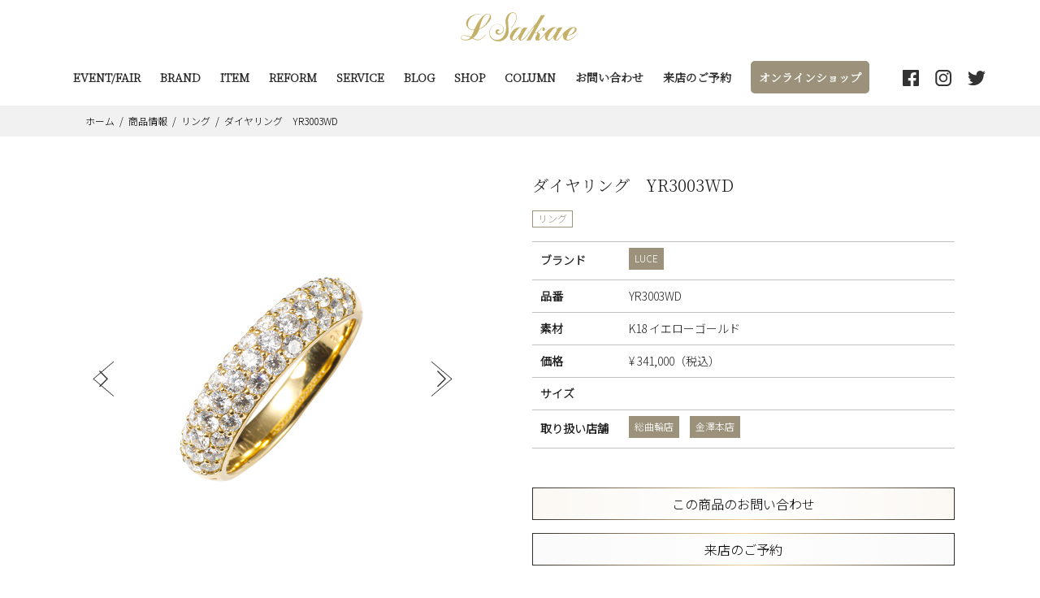

--- FILE ---
content_type: text/html; charset=UTF-8
request_url: https://l-sakae-jewelry.jp/item/yr3003wd/
body_size: 55807
content:

<!DOCTYPE html>
<html lang="ja"><head><meta http-equiv="Content-Type" content="text/html; charset=UTF-8">
<title>    ダイヤリング　YR3003WD　| エルサカエジュエリー｜富山・金沢｜ジュエリーの正規販売店 </title>

<meta http-equiv="X-UA-Compatible" content="IE=edge">
<meta name="viewport" content="width=device-width, initial-scale=1">
<meta name="description" content="" />

<link rel="shortcut icon" href="https://l-sakae.sakura.ne.jp/content/wp-content/themes/theme-sakae/favicon.ico">
<link rel="shortcut icon" href="https://l-sakae.sakura.ne.jp/content/wp-content/themes/theme-sakae/favicon.png">

<link rel="stylesheet" type="text/css" href="https://l-sakae.sakura.ne.jp/content/wp-content/themes/theme-sakae/lib/css/bootstrap.min.css">
<!-- <link href="https://l-sakae.sakura.ne.jp/content/wp-content/themes/theme-sakae/lib/css/font-awesome.min.css" rel="stylesheet" type="text/css"> -->


<!-- <link rel="stylesheet" type="text/css" href="https://l-sakae.sakura.ne.jp/content/wp-content/themes/theme-sakae/lib/css/animate.css">
<link href="https://l-sakae.sakura.ne.jp/content/wp-content/themes/theme-sakae/lib/js/colorbox/colorbox.css" rel="stylesheet" type="text/css"> -->
<link rel="stylesheet" type="text/css" href="https://l-sakae.sakura.ne.jp/content/wp-content/themes/theme-sakae/lib/css/main_styles.css?20211124">
<link rel="stylesheet" type="text/css" href="https://l-sakae.sakura.ne.jp/content/wp-content/themes/theme-sakae/lib/css/responsive.css?20211116">
<link href="https://fonts.googleapis.com/css2?family=Noto+Sans+JP:wght@300&family=Noto+Serif+JP:wght@300&display=swap" rel="stylesheet">
<meta name='robots' content='max-image-preview:large' />
<link rel='dns-prefetch' href='//l-sakae.sakura.ne.jp' />
<link rel="alternate" title="oEmbed (JSON)" type="application/json+oembed" href="https://l-sakae-jewelry.jp/wp-json/oembed/1.0/embed?url=https%3A%2F%2Fl-sakae-jewelry.jp%2Fitem%2Fyr3003wd%2F" />
<link rel="alternate" title="oEmbed (XML)" type="text/xml+oembed" href="https://l-sakae-jewelry.jp/wp-json/oembed/1.0/embed?url=https%3A%2F%2Fl-sakae-jewelry.jp%2Fitem%2Fyr3003wd%2F&#038;format=xml" />
<style id='wp-img-auto-sizes-contain-inline-css' type='text/css'>
img:is([sizes=auto i],[sizes^="auto," i]){contain-intrinsic-size:3000px 1500px}
/*# sourceURL=wp-img-auto-sizes-contain-inline-css */
</style>
<style id='wp-emoji-styles-inline-css' type='text/css'>

	img.wp-smiley, img.emoji {
		display: inline !important;
		border: none !important;
		box-shadow: none !important;
		height: 1em !important;
		width: 1em !important;
		margin: 0 0.07em !important;
		vertical-align: -0.1em !important;
		background: none !important;
		padding: 0 !important;
	}
/*# sourceURL=wp-emoji-styles-inline-css */
</style>
<style id='wp-block-library-inline-css' type='text/css'>
:root{--wp-block-synced-color:#7a00df;--wp-block-synced-color--rgb:122,0,223;--wp-bound-block-color:var(--wp-block-synced-color);--wp-editor-canvas-background:#ddd;--wp-admin-theme-color:#007cba;--wp-admin-theme-color--rgb:0,124,186;--wp-admin-theme-color-darker-10:#006ba1;--wp-admin-theme-color-darker-10--rgb:0,107,160.5;--wp-admin-theme-color-darker-20:#005a87;--wp-admin-theme-color-darker-20--rgb:0,90,135;--wp-admin-border-width-focus:2px}@media (min-resolution:192dpi){:root{--wp-admin-border-width-focus:1.5px}}.wp-element-button{cursor:pointer}:root .has-very-light-gray-background-color{background-color:#eee}:root .has-very-dark-gray-background-color{background-color:#313131}:root .has-very-light-gray-color{color:#eee}:root .has-very-dark-gray-color{color:#313131}:root .has-vivid-green-cyan-to-vivid-cyan-blue-gradient-background{background:linear-gradient(135deg,#00d084,#0693e3)}:root .has-purple-crush-gradient-background{background:linear-gradient(135deg,#34e2e4,#4721fb 50%,#ab1dfe)}:root .has-hazy-dawn-gradient-background{background:linear-gradient(135deg,#faaca8,#dad0ec)}:root .has-subdued-olive-gradient-background{background:linear-gradient(135deg,#fafae1,#67a671)}:root .has-atomic-cream-gradient-background{background:linear-gradient(135deg,#fdd79a,#004a59)}:root .has-nightshade-gradient-background{background:linear-gradient(135deg,#330968,#31cdcf)}:root .has-midnight-gradient-background{background:linear-gradient(135deg,#020381,#2874fc)}:root{--wp--preset--font-size--normal:16px;--wp--preset--font-size--huge:42px}.has-regular-font-size{font-size:1em}.has-larger-font-size{font-size:2.625em}.has-normal-font-size{font-size:var(--wp--preset--font-size--normal)}.has-huge-font-size{font-size:var(--wp--preset--font-size--huge)}.has-text-align-center{text-align:center}.has-text-align-left{text-align:left}.has-text-align-right{text-align:right}.has-fit-text{white-space:nowrap!important}#end-resizable-editor-section{display:none}.aligncenter{clear:both}.items-justified-left{justify-content:flex-start}.items-justified-center{justify-content:center}.items-justified-right{justify-content:flex-end}.items-justified-space-between{justify-content:space-between}.screen-reader-text{border:0;clip-path:inset(50%);height:1px;margin:-1px;overflow:hidden;padding:0;position:absolute;width:1px;word-wrap:normal!important}.screen-reader-text:focus{background-color:#ddd;clip-path:none;color:#444;display:block;font-size:1em;height:auto;left:5px;line-height:normal;padding:15px 23px 14px;text-decoration:none;top:5px;width:auto;z-index:100000}html :where(.has-border-color){border-style:solid}html :where([style*=border-top-color]){border-top-style:solid}html :where([style*=border-right-color]){border-right-style:solid}html :where([style*=border-bottom-color]){border-bottom-style:solid}html :where([style*=border-left-color]){border-left-style:solid}html :where([style*=border-width]){border-style:solid}html :where([style*=border-top-width]){border-top-style:solid}html :where([style*=border-right-width]){border-right-style:solid}html :where([style*=border-bottom-width]){border-bottom-style:solid}html :where([style*=border-left-width]){border-left-style:solid}html :where(img[class*=wp-image-]){height:auto;max-width:100%}:where(figure){margin:0 0 1em}html :where(.is-position-sticky){--wp-admin--admin-bar--position-offset:var(--wp-admin--admin-bar--height,0px)}@media screen and (max-width:600px){html :where(.is-position-sticky){--wp-admin--admin-bar--position-offset:0px}}

/*# sourceURL=wp-block-library-inline-css */
</style><style id='global-styles-inline-css' type='text/css'>
:root{--wp--preset--aspect-ratio--square: 1;--wp--preset--aspect-ratio--4-3: 4/3;--wp--preset--aspect-ratio--3-4: 3/4;--wp--preset--aspect-ratio--3-2: 3/2;--wp--preset--aspect-ratio--2-3: 2/3;--wp--preset--aspect-ratio--16-9: 16/9;--wp--preset--aspect-ratio--9-16: 9/16;--wp--preset--color--black: #000000;--wp--preset--color--cyan-bluish-gray: #abb8c3;--wp--preset--color--white: #ffffff;--wp--preset--color--pale-pink: #f78da7;--wp--preset--color--vivid-red: #cf2e2e;--wp--preset--color--luminous-vivid-orange: #ff6900;--wp--preset--color--luminous-vivid-amber: #fcb900;--wp--preset--color--light-green-cyan: #7bdcb5;--wp--preset--color--vivid-green-cyan: #00d084;--wp--preset--color--pale-cyan-blue: #8ed1fc;--wp--preset--color--vivid-cyan-blue: #0693e3;--wp--preset--color--vivid-purple: #9b51e0;--wp--preset--gradient--vivid-cyan-blue-to-vivid-purple: linear-gradient(135deg,rgb(6,147,227) 0%,rgb(155,81,224) 100%);--wp--preset--gradient--light-green-cyan-to-vivid-green-cyan: linear-gradient(135deg,rgb(122,220,180) 0%,rgb(0,208,130) 100%);--wp--preset--gradient--luminous-vivid-amber-to-luminous-vivid-orange: linear-gradient(135deg,rgb(252,185,0) 0%,rgb(255,105,0) 100%);--wp--preset--gradient--luminous-vivid-orange-to-vivid-red: linear-gradient(135deg,rgb(255,105,0) 0%,rgb(207,46,46) 100%);--wp--preset--gradient--very-light-gray-to-cyan-bluish-gray: linear-gradient(135deg,rgb(238,238,238) 0%,rgb(169,184,195) 100%);--wp--preset--gradient--cool-to-warm-spectrum: linear-gradient(135deg,rgb(74,234,220) 0%,rgb(151,120,209) 20%,rgb(207,42,186) 40%,rgb(238,44,130) 60%,rgb(251,105,98) 80%,rgb(254,248,76) 100%);--wp--preset--gradient--blush-light-purple: linear-gradient(135deg,rgb(255,206,236) 0%,rgb(152,150,240) 100%);--wp--preset--gradient--blush-bordeaux: linear-gradient(135deg,rgb(254,205,165) 0%,rgb(254,45,45) 50%,rgb(107,0,62) 100%);--wp--preset--gradient--luminous-dusk: linear-gradient(135deg,rgb(255,203,112) 0%,rgb(199,81,192) 50%,rgb(65,88,208) 100%);--wp--preset--gradient--pale-ocean: linear-gradient(135deg,rgb(255,245,203) 0%,rgb(182,227,212) 50%,rgb(51,167,181) 100%);--wp--preset--gradient--electric-grass: linear-gradient(135deg,rgb(202,248,128) 0%,rgb(113,206,126) 100%);--wp--preset--gradient--midnight: linear-gradient(135deg,rgb(2,3,129) 0%,rgb(40,116,252) 100%);--wp--preset--font-size--small: 13px;--wp--preset--font-size--medium: 20px;--wp--preset--font-size--large: 36px;--wp--preset--font-size--x-large: 42px;--wp--preset--spacing--20: 0.44rem;--wp--preset--spacing--30: 0.67rem;--wp--preset--spacing--40: 1rem;--wp--preset--spacing--50: 1.5rem;--wp--preset--spacing--60: 2.25rem;--wp--preset--spacing--70: 3.38rem;--wp--preset--spacing--80: 5.06rem;--wp--preset--shadow--natural: 6px 6px 9px rgba(0, 0, 0, 0.2);--wp--preset--shadow--deep: 12px 12px 50px rgba(0, 0, 0, 0.4);--wp--preset--shadow--sharp: 6px 6px 0px rgba(0, 0, 0, 0.2);--wp--preset--shadow--outlined: 6px 6px 0px -3px rgb(255, 255, 255), 6px 6px rgb(0, 0, 0);--wp--preset--shadow--crisp: 6px 6px 0px rgb(0, 0, 0);}:where(.is-layout-flex){gap: 0.5em;}:where(.is-layout-grid){gap: 0.5em;}body .is-layout-flex{display: flex;}.is-layout-flex{flex-wrap: wrap;align-items: center;}.is-layout-flex > :is(*, div){margin: 0;}body .is-layout-grid{display: grid;}.is-layout-grid > :is(*, div){margin: 0;}:where(.wp-block-columns.is-layout-flex){gap: 2em;}:where(.wp-block-columns.is-layout-grid){gap: 2em;}:where(.wp-block-post-template.is-layout-flex){gap: 1.25em;}:where(.wp-block-post-template.is-layout-grid){gap: 1.25em;}.has-black-color{color: var(--wp--preset--color--black) !important;}.has-cyan-bluish-gray-color{color: var(--wp--preset--color--cyan-bluish-gray) !important;}.has-white-color{color: var(--wp--preset--color--white) !important;}.has-pale-pink-color{color: var(--wp--preset--color--pale-pink) !important;}.has-vivid-red-color{color: var(--wp--preset--color--vivid-red) !important;}.has-luminous-vivid-orange-color{color: var(--wp--preset--color--luminous-vivid-orange) !important;}.has-luminous-vivid-amber-color{color: var(--wp--preset--color--luminous-vivid-amber) !important;}.has-light-green-cyan-color{color: var(--wp--preset--color--light-green-cyan) !important;}.has-vivid-green-cyan-color{color: var(--wp--preset--color--vivid-green-cyan) !important;}.has-pale-cyan-blue-color{color: var(--wp--preset--color--pale-cyan-blue) !important;}.has-vivid-cyan-blue-color{color: var(--wp--preset--color--vivid-cyan-blue) !important;}.has-vivid-purple-color{color: var(--wp--preset--color--vivid-purple) !important;}.has-black-background-color{background-color: var(--wp--preset--color--black) !important;}.has-cyan-bluish-gray-background-color{background-color: var(--wp--preset--color--cyan-bluish-gray) !important;}.has-white-background-color{background-color: var(--wp--preset--color--white) !important;}.has-pale-pink-background-color{background-color: var(--wp--preset--color--pale-pink) !important;}.has-vivid-red-background-color{background-color: var(--wp--preset--color--vivid-red) !important;}.has-luminous-vivid-orange-background-color{background-color: var(--wp--preset--color--luminous-vivid-orange) !important;}.has-luminous-vivid-amber-background-color{background-color: var(--wp--preset--color--luminous-vivid-amber) !important;}.has-light-green-cyan-background-color{background-color: var(--wp--preset--color--light-green-cyan) !important;}.has-vivid-green-cyan-background-color{background-color: var(--wp--preset--color--vivid-green-cyan) !important;}.has-pale-cyan-blue-background-color{background-color: var(--wp--preset--color--pale-cyan-blue) !important;}.has-vivid-cyan-blue-background-color{background-color: var(--wp--preset--color--vivid-cyan-blue) !important;}.has-vivid-purple-background-color{background-color: var(--wp--preset--color--vivid-purple) !important;}.has-black-border-color{border-color: var(--wp--preset--color--black) !important;}.has-cyan-bluish-gray-border-color{border-color: var(--wp--preset--color--cyan-bluish-gray) !important;}.has-white-border-color{border-color: var(--wp--preset--color--white) !important;}.has-pale-pink-border-color{border-color: var(--wp--preset--color--pale-pink) !important;}.has-vivid-red-border-color{border-color: var(--wp--preset--color--vivid-red) !important;}.has-luminous-vivid-orange-border-color{border-color: var(--wp--preset--color--luminous-vivid-orange) !important;}.has-luminous-vivid-amber-border-color{border-color: var(--wp--preset--color--luminous-vivid-amber) !important;}.has-light-green-cyan-border-color{border-color: var(--wp--preset--color--light-green-cyan) !important;}.has-vivid-green-cyan-border-color{border-color: var(--wp--preset--color--vivid-green-cyan) !important;}.has-pale-cyan-blue-border-color{border-color: var(--wp--preset--color--pale-cyan-blue) !important;}.has-vivid-cyan-blue-border-color{border-color: var(--wp--preset--color--vivid-cyan-blue) !important;}.has-vivid-purple-border-color{border-color: var(--wp--preset--color--vivid-purple) !important;}.has-vivid-cyan-blue-to-vivid-purple-gradient-background{background: var(--wp--preset--gradient--vivid-cyan-blue-to-vivid-purple) !important;}.has-light-green-cyan-to-vivid-green-cyan-gradient-background{background: var(--wp--preset--gradient--light-green-cyan-to-vivid-green-cyan) !important;}.has-luminous-vivid-amber-to-luminous-vivid-orange-gradient-background{background: var(--wp--preset--gradient--luminous-vivid-amber-to-luminous-vivid-orange) !important;}.has-luminous-vivid-orange-to-vivid-red-gradient-background{background: var(--wp--preset--gradient--luminous-vivid-orange-to-vivid-red) !important;}.has-very-light-gray-to-cyan-bluish-gray-gradient-background{background: var(--wp--preset--gradient--very-light-gray-to-cyan-bluish-gray) !important;}.has-cool-to-warm-spectrum-gradient-background{background: var(--wp--preset--gradient--cool-to-warm-spectrum) !important;}.has-blush-light-purple-gradient-background{background: var(--wp--preset--gradient--blush-light-purple) !important;}.has-blush-bordeaux-gradient-background{background: var(--wp--preset--gradient--blush-bordeaux) !important;}.has-luminous-dusk-gradient-background{background: var(--wp--preset--gradient--luminous-dusk) !important;}.has-pale-ocean-gradient-background{background: var(--wp--preset--gradient--pale-ocean) !important;}.has-electric-grass-gradient-background{background: var(--wp--preset--gradient--electric-grass) !important;}.has-midnight-gradient-background{background: var(--wp--preset--gradient--midnight) !important;}.has-small-font-size{font-size: var(--wp--preset--font-size--small) !important;}.has-medium-font-size{font-size: var(--wp--preset--font-size--medium) !important;}.has-large-font-size{font-size: var(--wp--preset--font-size--large) !important;}.has-x-large-font-size{font-size: var(--wp--preset--font-size--x-large) !important;}
/*# sourceURL=global-styles-inline-css */
</style>

<style id='classic-theme-styles-inline-css' type='text/css'>
/*! This file is auto-generated */
.wp-block-button__link{color:#fff;background-color:#32373c;border-radius:9999px;box-shadow:none;text-decoration:none;padding:calc(.667em + 2px) calc(1.333em + 2px);font-size:1.125em}.wp-block-file__button{background:#32373c;color:#fff;text-decoration:none}
/*# sourceURL=/wp-includes/css/classic-themes.min.css */
</style>
<link rel='stylesheet' id='contact-form-7-css' href='https://l-sakae.sakura.ne.jp/content/wp-content/plugins/contact-form-7/includes/css/styles.css?ver=6.0.6' type='text/css' media='all' />
<link rel='stylesheet' id='cf7cf-style-css' href='https://l-sakae.sakura.ne.jp/content/wp-content/plugins/cf7-conditional-fields/style.css?ver=2.5.11' type='text/css' media='all' />
<script type="text/javascript" src="https://l-sakae.sakura.ne.jp/content/wp-includes/js/jquery/jquery.min.js?ver=3.7.1" id="jquery-core-js"></script>
<script type="text/javascript" src="https://l-sakae.sakura.ne.jp/content/wp-includes/js/jquery/jquery-migrate.min.js?ver=3.4.1" id="jquery-migrate-js"></script>
<link rel="https://api.w.org/" href="https://l-sakae-jewelry.jp/wp-json/" /><link rel="EditURI" type="application/rsd+xml" title="RSD" href="https://l-sakae.sakura.ne.jp/content/xmlrpc.php?rsd" />
<link rel="canonical" href="https://l-sakae-jewelry.jp/item/yr3003wd/" />
<link rel='shortlink' href='https://l-sakae-jewelry.jp/?p=1263' />

<link rel="stylesheet" type="text/css" href="https://l-sakae.sakura.ne.jp/content/wp-content/themes/theme-sakae/lib/js/fancybox/jquery.fancybox.min.css">
<script src="https://l-sakae.sakura.ne.jp/content/wp-content/themes/theme-sakae/lib/js/fancybox/jquery.fancybox.min.js"></script>

<!-- Global site tag (gtag.js) - Google Analytics -->
<script async src="https://www.googletagmanager.com/gtag/js?id=G-S4YEF5R7ZZ"></script>
<script>
  window.dataLayer = window.dataLayer || [];
  function gtag(){dataLayer.push(arguments);}
  gtag('js', new Date());

  gtag('config', 'G-S4YEF5R7ZZ');
</script>
</head>


<body id="body" class="wp-singular item-template-default single single-item postid-1263 wp-theme-theme-sakae">
<div id="container">

<header class="header scrolled">
<p class="logo"><a href="https://l-sakae-jewelry.jp/"><svg class="logo_svg" viewBox="0 0 143 36"><title>L Sakae</title><path d="M58.31,12.08c-0.19-2.09,0.1-4.19,0.83-6.15c0.83-2.05,2.37-5,5-5c0.39-0.05,0.79-0.01,1.15,0.13c2.31,0.58,3.33,3.01,3.07,5.38c-0.4,3.63-1.77,7.08-3.97,9.99c-0.77,1.03-1.67,1.92-2.5,2.88c-0.06,0.06-0.26,0.26-0.13,0.26c0.06,0.13,0.06,0.26,0.19,0.26v0.06h0.06v-0.06c0.73-0.62,1.39-1.3,1.98-2.05c2.63-3.14,4.93-7.43,4.93-11.91c0.13-1.52-0.38-3.03-1.41-4.16c-0.98-0.99-2.32-1.55-3.71-1.54c-0.19,0-0.32,0.06-0.51,0.06c-0.46,0.08-0.9,0.18-1.35,0.32c-2.84,0.96-5.06,3.22-5.96,6.08c-0.61,1.81-0.89,3.72-0.83,5.64c0.09,1.1,0.24,2.19,0.45,3.27c0.17,1.17,0.28,2.34,0.32,3.52c0.01,1.25-0.12,2.49-0.38,3.71c-0.77,4.35-3.46,9.29-7.88,10.82c-1.56,0.44-3.2,0.53-4.8,0.26c-1.91-0.22-3.66-1.19-4.87-2.69c-1.1-1.25-1.84-2.78-2.11-4.42c-0.21-1.33-0.12-2.68,0.26-3.97c0.65-2.86,2.46-5.32,5-6.79c0.94-0.55,1.99-0.88,3.07-0.96c0.19,0,0.38-0.06,0.58-0.06c0.86-0.16,1.74-0.09,2.56,0.19c0.93,0.23,1.81,0.6,2.63,1.09c0.51,0.36,0.96,0.79,1.35,1.28c1.89,2.26,1.63,5.61-0.58,7.56c-0.51,0.5-1.12,0.89-1.79,1.15c-1.41,0.51-3.46,0.06-3.71-1.54c-0.13-0.96,0.83-1.6,1.54-1.79c0.34-0.07,0.68-0.12,1.02-0.13c0.06,0,0.06-0.06,0.13-0.06c-0.53-1.32-2.03-1.95-3.34-1.42c-0.18,0.07-0.34,0.16-0.5,0.27c-1.5,1.03-1.88,3.08-0.85,4.58c0.26,0.37,0.59,0.69,0.97,0.93c1.08,0.49,2.27,0.69,3.46,0.58c0.13,0,0.26-0.06,0.38-0.06c0.38-0.19,0.9-0.26,1.28-0.45c1.3-0.65,2.37-1.68,3.07-2.95c2.69-4.87-1.79-9.48-6.66-9.54c-2.41,0-4.74,0.84-6.6,2.37c-1.21,1.09-2.19,2.42-2.88,3.91c-2.53,5.02-0.51,11.13,4.51,13.66c0.08,0.04,0.15,0.07,0.23,0.11c1.92,1.03,4.1,1.15,6.6,1.15c0.21-0.05,0.42-0.07,0.64-0.06c0.13,0,0.32-0.06,0.45-0.06s0.26-0.06,0.38-0.06c0.38-0.13,0.77-0.19,1.09-0.32c0.69-0.19,1.35-0.45,1.98-0.77c3.6-1.65,6.12-4.99,6.73-8.9c0.45-3.27-0.06-6.85-0.38-10.05C58.55,14.42,58.48,13.24,58.31,12.08z"></path><path d="M142.4,27.25c-0.36,0.64-0.84,1.21-1.41,1.66c-2.11,2.11-5.12,4.42-8.07,5c-0.66,0.18-1.36,0.14-1.98-0.13c-1.22-0.7-0.38-2.75-0.06-3.71c0.13-0.32,0.19-0.83,0.45-1.03c0.19-0.19,0.58-0.13,0.83-0.13c0.13,0,0.32-0.06,0.45-0.06s0.26-0.06,0.38-0.06s0.26-0.06,0.38-0.06c0.29-0.06,0.56-0.14,0.83-0.26c0.51-0.13,0.96-0.32,1.47-0.45c2.47-0.75,4.64-2.25,6.21-4.29c1.6-2.37,0.9-5.19-2.24-5.38c-4.04-0.32-7.62,2.11-10.38,4.48c-0.92,0.78-1.8,1.62-2.63,2.5c-1.02,1.22-1.92,2.43-2.88,3.65c-0.9,1.15-4.67,5.57-6.21,5c-0.83-0.32,0.64-3.14,0.9-3.65c1.47-3.01,3.33-5.89,5.06-8.77c0.19-0.32,1.73-2.82,1.79-2.82v-0.13c-1.02,0.06-2.05,0.13-3.14,0.19c-0.63-0.07-1.26,0-1.86,0.19c-0.39,0.4-0.7,0.88-0.9,1.41c-0.24,0.31-0.43,0.66-0.58,1.03h-0.06c-0.26-3.71-4.42-3.46-6.98-2.31c-3.07,1.41-5.83,4.16-8.01,6.92c-0.45,0.51-0.83,1.09-1.22,1.6c-0.45,0.58-0.96,1.09-1.41,1.66c-0.51,0.7-3.71,3.97-4.42,3.97c-0.1,0-0.19-0.05-0.26-0.13c-0.26-0.45,0.13-1.09,0.26-1.47c0.77-2.05,1.6-4.48-0.51-6.08c-0.26-0.19-1.02-0.83-1.35-0.83V24.7h0.06c0.45-0.45,0.96-0.7,1.47-1.15c0.77-0.77,1.41-1.6,2.18-2.37c0.38-0.51,0.83-0.96,1.35-1.34c0.27-0.27,0.66-0.37,1.02-0.26c0.13,0.06,0.19,0.32,0.19,0.45c-0.06,0.38-0.45,0.58-0.58,0.96c-0.25,0.83,0.23,1.71,1.06,1.95c0.03,0.01,0.06,0.02,0.09,0.03c0.32,0,0.64,0.06,0.96,0.06c0.28-0.16,0.54-0.35,0.77-0.58c0.72-1.06,0.45-2.51-0.62-3.23c-0.19-0.13-0.39-0.22-0.6-0.29c-0.5-0.13-1.03-0.13-1.54,0c-1.73,0.38-2.95,2.5-4.1,3.71c-0.71,0.74-1.53,1.37-2.43,1.86c-0.38,0.19-2.56,1.15-2.69,0.32c-0.06-0.45,2.18-4.23,2.56-4.87c2.3-4.03,4.55-8.07,7.05-12.04c0.64-1.09,1.35-2.18,1.98-3.27c0.33-0.38,0.59-0.81,0.77-1.28h-0.06c-0.54,0.16-1.1,0.23-1.67,0.19c-0.58,0.06-1.15,0.06-1.73,0.13c-0.32,0-1.28-0.06-1.47,0.13c-0.15,0.18-0.28,0.37-0.38,0.58c-0.32,0.51-0.58,0.96-0.83,1.47c-0.83,1.41-1.73,2.88-2.56,4.29c-0.45,0.77-0.96,1.6-1.41,2.43c-1.22,1.47-2.43,2.88-3.59,4.35c-2.88,3.46-5.76,6.92-8.33,10.57c-1.43,2.13-3.15,4.05-5.12,5.7c-0.59,0.5-1.29,0.83-2.05,0.96c-0.06,0-0.26,0.13-0.26,0h-0.13c-0.08-0.29-0.12-0.6-0.13-0.9c0.1-0.51,0.28-1.01,0.51-1.47c0.38-0.83,0.77-1.66,1.22-2.5c1.28-2.37,2.63-4.74,4.16-7.04l1.92-3.07c0.06-0.06,0.06-0.19,0.19-0.19v-0.12c-1.15,0.06-2.24,0.13-3.39,0.19c-0.45,0.06-1.15-0.06-1.54,0.19c-0.32,0.13-0.7,1.03-0.9,1.34c-0.24,0.31-0.43,0.66-0.58,1.03h-0.06c-0.51-3.39-3.78-3.52-6.53-2.43c-3.99,1.7-7.01,5.07-8.26,9.22c-0.22,0.75-0.31,1.53-0.26,2.31c0,2.88,1.79,4.23,4.61,4.23c0.13,0,0.26-0.06,0.38-0.06c0.2-0.06,0.4-0.14,0.58-0.26c0.38-0.19,0.77-0.38,1.09-0.58c1.41-0.98,2.65-2.19,3.65-3.59c0.06-0.13,0.32-0.51,0.45-0.51v-0.06c-0.01,0.58-0.05,1.16-0.13,1.73c-0.2,1.64,0.97,3.13,2.61,3.32c0.22,0.03,0.44,0.03,0.66,0.01c0.13,0,0.26-0.06,0.38-0.06c0.24-0.06,0.48-0.14,0.7-0.26c0.44-0.19,0.87-0.4,1.28-0.64c1.16-0.88,2.2-1.91,3.07-3.07c0.64-0.77,1.28-1.6,1.92-2.37c1.54-2.11,3.01-4.29,4.67-6.28c0.58-0.7,3.78-4.67,4.48-4.67v0.06c-0.64,1.15-1.28,2.24-1.92,3.39c-1.98,3.39-3.84,6.85-5.96,10.18c-0.26,0.45-2.18,3.65-2.31,3.65c0.13,0.13,0.45,0.06,0.64,0.06c0.23-0.05,0.46-0.07,0.7-0.06c0.31-0.09,0.64-0.11,0.96-0.06c0.29-0.09,0.6-0.11,0.9-0.06c0.19-0.13,0.58-0.06,0.77-0.06c0.23-0.05,0.46-0.07,0.7-0.06c0.19-0.13,0.51-0.06,0.64-0.26c1.35-2.43,2.63-4.87,3.97-7.3c0.32-0.51,0.58-1.09,0.9-1.6h0.06c0.44,0.2,0.93,0.26,1.41,0.19l1.35-0.38v-0.06c1.35,1.15-1.09,4.16-1.54,5.32c-0.37,0.87-0.46,1.83-0.26,2.75c0.32,1.47,1.73,1.6,3.2,1.6c0.27-0.06,0.52-0.14,0.77-0.26c0.4-0.15,0.79-0.35,1.15-0.58c1.73-1.19,3.26-2.64,4.55-4.29c0.32-0.38,1.92-2.5,2.31-2.5v-0.06c0.02,0.35-0.02,0.69-0.13,1.03c-0.07,0.42-0.12,0.85-0.13,1.28c-0.08,0.83-0.05,1.67,0.06,2.5c0.38,1.55,1.68,2.7,3.27,2.88h1.35c0.45-0.26,0.96-0.32,1.41-0.58c1.64-1.01,3.05-2.34,4.16-3.91c0.06-0.13,0.26-0.45,0.38-0.45v-0.06c0.04,0.28,0.02,0.56-0.06,0.83v1.09c-0.1,1.32,0.72,2.54,1.98,2.95c0.46,0.09,0.94,0.11,1.41,0.06c0.26-0.06,0.51-0.13,0.7-0.19c0.4-0.13,0.79-0.3,1.15-0.51c1.92-1.28,3.27-3.2,4.74-4.93c0.32-0.38,1.86-2.56,2.31-2.63l0,0l0,0c0,0.32-0.26,0.58-0.32,0.9c-0.15,0.5-0.26,1.02-0.32,1.54c-0.32,3.59,1.6,5.51,4.87,5.83h1.6c0.13,0,0.26-0.06,0.38-0.06l0.58-0.19c0.48-0.2,0.97-0.37,1.47-0.51c1.81-0.81,3.48-1.91,4.93-3.27c0.52-0.42,0.99-0.89,1.41-1.41c0.3-0.33,0.57-0.67,0.83-1.03c0.08-0.31,0.11-0.64,0.06-0.96L142.4,27.25z M131.58,28.41c0.26-0.58,0.58-1.22,0.83-1.79c1.04-2.47,2.62-4.68,4.61-6.47c0.49-0.53,1.15-0.87,1.86-0.96v-0.06c2.95,0,1.47,2.95,0.64,4.29c-1.48,2.4-3.81,4.14-6.53,4.87c-0.46,0.15-0.93,0.23-1.41,0.26V28.41z M64.01,33.79c-1.09-0.7,0.32-3.39,0.7-4.23c1.55-3.3,3.63-6.33,6.15-8.97c0.51-0.51,1.41-1.41,2.11-1.41v-0.06c2.18,0.06,2.24,2.24,1.6,3.84c-0.53,1.24-1.15,2.44-1.86,3.59C71.57,28.34,66.64,35.52,64.01,33.79L64.01,33.79z M115.89,26.61c-1.15,1.86-5.89,8.84-8.65,7.17c-1.15-0.7,0.38-3.52,0.77-4.35c0.88-1.88,1.95-3.66,3.2-5.32c1.28-1.86,2.82-3.91,4.87-4.87c0.32-0.02,0.64,0.01,0.96,0.06c0.36,0.15,0.66,0.42,0.83,0.77c0.46,0.96,0.44,2.07-0.06,3.01C117.26,24.31,116.62,25.49,115.89,26.61L115.89,26.61z"></path><path d="M35.07,2.28c3.33,1.28,2.37,5.83,0.83,8.07c-1.35,1.91-2.92,3.65-4.68,5.19c-1.35,1.15-2.63,2.37-4.04,3.39c-0.72,0.52-1.5,0.97-2.31,1.34c-0.73,0.22-1.43,0.5-2.11,0.83c-0.17,0.33-0.3,0.67-0.38,1.03c-0.26,0.64-0.45,1.22-0.7,1.86c-1.17,2.44-2.8,4.64-4.8,6.47c-0.48,0.56-1.07,1.01-1.73,1.34v0.06c0.06,0,1.28,0.64,1.47,0.7c1.25,0.63,2.59,1.06,3.97,1.28c3.01,0.38,6.34-2.18,8.2-4.23c0.38-0.45,0.77-0.96,1.09-1.41c0.19-0.32,0.45-0.58,0.64-0.9v-0.05h0.06c0.01,0.3-0.01,0.6-0.06,0.9c-0.26,0.59-0.63,1.14-1.09,1.6c-1.34,1.58-2.97,2.88-4.8,3.84c-0.51,0.19-1.02,0.45-1.54,0.64c-0.32,0.06-0.64,0.19-0.9,0.26c-0.13,0-0.26,0.06-0.38,0.06h-1.73c-1.27-0.21-2.49-0.6-3.65-1.15c-0.69-0.41-1.42-0.75-2.18-1.03h-0.13c-0.32,0.19-0.7,0.38-1.02,0.58c-0.45,0.19-0.9,0.45-1.35,0.64c-0.61,0.25-1.23,0.47-1.86,0.64l-0.77,0.19c-0.13,0-0.26,0.06-0.38,0.06s-0.26,0.06-0.38,0.06c-0.19,0-0.38,0.06-0.51,0.06c-0.24-0.01-0.47,0.01-0.7,0.06c-2.56,0-6.6,0-6.85-3.01c-0.09-0.77,0.19-1.53,0.77-2.05c2.11-1.86,5.96-1.02,8.45-0.32c0.64,0.19,1.28,0.38,1.92,0.64c0.32,0.13,0.58,0.26,0.9,0.38c0.06,0,0.19,0.06,0.26,0c0.32-0.19,0.64-1.03,0.83-1.41c0.83-1.54,1.6-3.14,2.31-4.74c0.26-0.64,0.58-1.28,0.83-1.92V22.2c-0.19,0-0.38,0.06-0.51,0.06c-1.13,0.03-2.26-0.14-3.33-0.51c-4.23-1.6-7.24-6.02-5.51-10.76c1.47-4.03,6.28-7.24,10.18-8.26c2.22-0.7,4.57-0.85,6.85-0.45c0.5,0.09,0.96,0.31,1.35,0.64c-0.13-0.06-0.26-0.06-0.38-0.13c-0.38-0.06-0.7-0.13-1.09-0.19c-0.85-0.11-1.71-0.15-2.56-0.13c-0.32-0.04-0.65-0.02-0.96,0.06c-1.08,0.06-2.15,0.32-3.14,0.77c-4.66,1.9-7.91,6.2-8.45,11.21c-0.09,1.17,0.07,2.35,0.45,3.46c0.79,1.83,2.45,3.13,4.42,3.46c0.51,0.13,2.43,0.32,2.82,0c0.29-0.41,0.51-0.86,0.64-1.34c0.7-1.54,1.47-3.01,2.18-4.55c0.85-1.61,1.79-3.17,2.82-4.67c1.92-2.95,4.74-6.47,7.94-8.07c0.53-0.28,1.09-0.49,1.66-0.64c0.32-0.06,0.64-0.13,0.9-0.19C33.6,1.96,34.35,2.06,35.07,2.28z M30.9,3.24c-0.7,0.51-1.32,1.12-1.86,1.79c-1.1,1.32-1.96,2.81-2.56,4.42c-1,2.28-1.84,4.64-2.5,7.04c-0.32,1.22-0.7,2.37-1.02,3.59v0.13c0.73-0.14,1.43-0.43,2.05-0.83c4.35-2.56,7.56-6.92,9.74-11.27c0.7-1.41,2.11-4.74-0.19-5.57c-0.59-0.14-1.19-0.19-1.79-0.13C32.12,2.63,31.5,2.91,30.9,3.24z M1.9,29.43c-1.41,0.83-1.73,2.63-0.19,3.59c1.97,0.9,4.18,1.1,6.28,0.58c0.73-0.21,1.44-0.49,2.11-0.83c0.74-0.32,1.38-0.83,1.86-1.47c0.13,0,0.06-0.06,0.06-0.13c-0.77-0.32-1.54-0.64-2.37-0.96c-1.96-0.84-4.08-1.27-6.21-1.28C2.9,29,2.38,29.17,1.9,29.43z"></path></svg>
</a></p>
<div class="header_inner d-flex flex-row align-items-center justify-content-start">


<div class="navToggle">
    <span></span><span></span><span></span>
    <!-- <span>menu</span> -->
</div>


  <nav class="main_nav" itemprop="hasPart" itemscope itemtype="http://schema.org/SiteNavigationElement">
  <ul>
<li itemprop="hasPart" itemscope itemtype="http://schema.org/CollectionPage" class="menu_mm"><a itemprop="URL" href="https://l-sakae-jewelry.jp/event/"><span itemprop="name">EVENT/FAIR</span></a></li>

  <li itemprop="hasPart" itemscope itemtype="http://schema.org/CollectionPage" class="menu_mm sec_list_has_child"><a itemprop="URL" href="https://l-sakae-jewelry.jp/brand/"><span itemprop="name">BRAND</span></a>

<ul class="sec_list_child">

			<li><a href="https://l-sakae-jewelry.jp/brand/luce/">LUCE</a></li>
				<li><a href="https://l-sakae-jewelry.jp/brand/damiani/">DAMIANI</a></li>
				<li><a href="https://l-sakae-jewelry.jp/brand/moris/">Mori&#8217;s</a></li>
				<li><a href="https://l-sakae-jewelry.jp/brand/mauboussin/">MAUBOUSSIN</a></li>
				<li><a href="https://l-sakae-jewelry.jp/brand/sweet10diamond/">Sweet 10 Diamond</a></li>
				<li><a href="https://l-sakae-jewelry.jp/brand/thanks-days-platinum/">Thanks Days Platinum</a></li>
				<li><a href="https://l-sakae-jewelry.jp/brand/puaally/">PUA ALLY</a></li>
			</ul>
</li>

  <li itemprop="hasPart" itemscope itemtype="http://schema.org/CollectionPage" class="menu_mm sec_list_has_child"><a itemprop="URL" href="https://l-sakae-jewelry.jp/items/"><span itemprop="name">ITEM</span></a>
  <ul class="sec_list_child">

	<li><div class="sec_list_child_box">	<div class="sec_list_child_tit"><a href="https://l-sakae-jewelry.jp/item-cat/item_01/">ネックレス</a></div>
		<div class="sec_list_child_tit"><a href="https://l-sakae-jewelry.jp/item-cat/item_02/">リング</a></div>
		<div class="sec_list_child_tit"><a href="https://l-sakae-jewelry.jp/item-cat/item_03/">ブレスレット</a></div>
		<div class="sec_list_child_tit"><a href="https://l-sakae-jewelry.jp/item-cat/item_04/">イヤリング・ピアス</a></div>
	</div></li>
  </ul>
  </li>
  <li itemprop="hasPart" itemscope itemtype="http://schema.org/CollectionPage" class="menu_mm"><a itemprop="URL" href="https://l-sakae-jewelry.jp/reform/"><span itemprop="name">REFORM</span></a></li>
  <li itemprop="hasPart" itemscope itemtype="http://schema.org/CollectionPage" class="menu_mm"><a itemprop="URL" href="https://l-sakae-jewelry.jp/service/"><span itemprop="name">SERVICE</span></a></li>
  <!-- <li itemprop="hasPart" itemscope itemtype="http://schema.org/CollectionPage" class="menu_mm"><a itemprop="URL" href="https://l-sakae-jewelry.jp/customer/"><span itemprop="name">CUSTOMER</span></a></li> -->
  <li itemprop="hasPart" itemscope itemtype="http://schema.org/CollectionPage" class="menu_mm"><a itemprop="URL" href="https://l-sakae-jewelry.jp/blog/"><span itemprop="name">BLOG</span></a></li>
  <li itemprop="hasPart" itemscope itemtype="http://schema.org/CollectionPage" class="menu_mm"><a itemprop="URL" href="https://l-sakae-jewelry.jp/shop/"><span itemprop="name">SHOP</span></a></li>
  <li itemprop="hasPart" itemscope itemtype="http://schema.org/CollectionPage" class="menu_mm"><a itemprop="URL" href="https://l-sakae-jewelry.jp/column/"><span itemprop="name">COLUMN</span></a></li>
  <li itemprop="hasPart" itemscope itemtype="http://schema.org/CollectionPage" class="menu_mm nav_contact"><a itemprop="URL" href="https://l-sakae-jewelry.jp/contact/"><span itemprop="name">お問い合わせ</span></a></li>
  <li itemprop="hasPart" itemscope itemtype="http://schema.org/CollectionPage" class="menu_mm nav_reserve"><a itemprop="URL" href="https://l-sakae-jewelry.jp/reserve/"><span itemprop="name">来店のご予約</span></a></li>
      <li itemprop="hasPart" itemscope itemtype="http://schema.org/CollectionPage" class="menu_mm nav_onlineshop spNone"><a itemprop="URL" href="https://l-sakae-jewelry.com/" target="_blank"><span itemprop="name">オンラインショップ</span></a></li>
  </ul>

    </nav>

  <div class="header_content ml-auto">
  <ul class="sec_list_has_child sec_sns spNone">
  <li><span class="sns_ico"><img src="https://l-sakae.sakura.ne.jp/content/wp-content/themes/theme-sakae/lib/img/fb.svg" alt="" class="svg_img"></span>
    <ul class="sec_list_child">
      <li><a href="https://www.facebook.com/lsakae/" target="_blank">富山総本店</a></li>
      <!-- <li><a href="https://www.facebook.com/lsakae.ferio/" target="_blank">フェリオ店</a></li> -->
      <li><a href="https://www.facebook.com/lsakae.takaoka/" target="_blank">高岡本店</a></li>
      <li><a href="https://www.facebook.com/%E3%82%A8%E3%83%AB%E3%82%B5%E3%82%AB%E3%82%A8%E3%82%A2%E3%83%94%E3%82%BF%E7%A0%BA%E6%B3%A2%E5%BA%97-964730340252196/" target="_blank">砺波店</a></li>
      <li><a href="https://ja-jp.facebook.com/lsakae.kanazawa/" target="_blank">金澤本店</a></li>
    </ul>
  </li>
  <li><span class="sns_ico"><img src="https://l-sakae.sakura.ne.jp/content/wp-content/themes/theme-sakae/lib/img/insta.svg" alt="" class="svg_img"></span>
    <ul class="sec_list_child">
      <li><a href="https://www.instagram.com/lsakaetoyama/?hl=ja" target="_blank">富山総本店</a></li>
      <!-- <li><a href="https://www.instagram.com/lsakae_ferio/?hl=ja" target="_blank">フェリオ店</a></li> -->
      <li><a href="https://www.instagram.com/lsakaesougawa/?hl=ja" target="_blank">総曲輪店</a></li>
      <li><a href="https://www.instagram.com/l_sakae.takaoka/" target="_blank">高岡本店</a></li>
      <li><a href="https://www.instagram.com/lsakae.tonami/?hl=ja" target="_blank">砺波店</a></li>
      <li><a href="https://www.instagram.com/lsakaekanazawa/?hl=ja" target="_blank">金澤本店</a></li>
      <li><a href="https://www.instagram.com/lsakae_aeonkahoku/" target="_blank">イオンモールかほく店</a></li>
    </ul>
  </li>
  <li><a href="https://twitter.com/lsakae_honten" target="_blank" style="padding: 0;"><span class="sns_ico"><img src="https://l-sakae.sakura.ne.jp/content/wp-content/themes/theme-sakae/lib/img/twitter.svg" alt="" class="svg_img tw"></span></a></li>
</ul>
  </div>

</div>
</header>


<div class="breadcrumbs"><ul class="container" itemtype="http://schema.org/BreadcrumbList"><li itemprop="itemListElement" itemscope itemtype="http://schema.org/ListItem"><a itemprop="item" href="https://l-sakae-jewelry.jp"><span itemprop="name">ホーム</span></a></li><li itemprop="itemListElement" itemscope itemtype="http://schema.org/ListItem"><a itemprop="item" href="https://l-sakae-jewelry.jp/item/"><span itemprop="name">商品情報</span></a></li><li itemprop="itemListElement" itemscope itemtype="http://schema.org/ListItem"><a itemprop="item" href="https://l-sakae-jewelry.jp/item-cat/item_02/"><span itemprop="name">リング</span></a></li><li itemprop="itemListElement" itemscope itemtype="http://schema.org/ListItem"><span itemprop="name">ダイヤリング　YR3003WD</span></li></ul></div>


<section class="sec_shop_page mb-5 mt-5">
    <div class="container">

    <div class="row pages_container">
    <div class="col-12">


    <div class="sec_50 left">
            <!-- スライダー -->
            <div class="swiper-container slider">
            <div class="swiper-wrapper">
                        <div class="swiper-slide" style="background-image:url(https://l-sakae.sakura.ne.jp/content/wp-content/uploads/2022/01/luce_yr3003wd_01.jpg"));"></div>
                                    <div class="swiper-slide" style="background-image:url(https://l-sakae.sakura.ne.jp/content/wp-content/uploads/2022/01/luce_yr3003wd_02.jpg"));"></div>
                                    <div class="swiper-slide" style="background-image:url(https://l-sakae.sakura.ne.jp/content/wp-content/uploads/2022/01/luce_yr3003wd_03.jpg"));"></div>
                                                </div>
            <div class="swiper-button-next swiper-button-black"></div>
            <div class="swiper-button-prev swiper-button-black"></div>
            </div>

            <!-- サムネイル -->
            <div class="swiper-container slider-thumbnail">
            <div class="swiper-wrapper">
                        <div class="swiper-slide" style="background-image:url(https://l-sakae.sakura.ne.jp/content/wp-content/uploads/2022/01/luce_yr3003wd_01-150x150.jpg"));"></div>
                                    <div class="swiper-slide" style="background-image:url(https://l-sakae.sakura.ne.jp/content/wp-content/uploads/2022/01/luce_yr3003wd_02-150x150.jpg"));"></div>
                                    <div class="swiper-slide" style="background-image:url(https://l-sakae.sakura.ne.jp/content/wp-content/uploads/2022/01/luce_yr3003wd_03-150x150.jpg"));"></div>
                                                </div>
            </div>

        </div>
        <!-- <div class="sec_50"> -->


        <div class="sec_50">
        <h1 class="page_name">ダイヤリング　YR3003WD</h1>

        
        <p class="item_cat">
        <span class="category item_02">リング</span></p>


        <table class="item_table mt-3">
        <tbody>
        <tr>
        <th>ブランド</th>
        <td>
                        <p class="item_link pr-3"><a href="https://l-sakae-jewelry.jp/brand/luce/" >LUCE</a></p>
                        </td>
        </tr>
        <tr>
        <th>品番</th>
        <td>YR3003WD</td>
        </tr>

                <tr>
        <th>素材</th>
        <td>K18 イエローゴールド</td>
        </tr>
        
        
        
        <tr>
        <th>価格</th>
        <td>¥ 341,000（税込）</td>
        </tr>

        <tr>
        <th>サイズ</th>
        <td></td>
        </tr>

        <tr>
        <th>取り扱い店舗</th>
        <td>
                <p class="item_link pr-3">
                <a href="https://l-sakae-jewelry.jp/shop/sogawa/" >総曲輪店</a>
                <a href="https://l-sakae-jewelry.jp/shop/kanazawa/" >金澤本店</a>
                </p>
                </td>
        </tr>
        </tbody></table>

        <p class="mt-3"></p>

        <p class="mt-3"></p>


        <p class="link bg_color01 mt-5"><a href="https://l-sakae-jewelry.jp/contact/?item_tag=ダイヤリング　YR3003WD" class="btn">この商品のお問い合わせ</a></p>
        <p class="link bg_color02 mt-3"><a href="https://l-sakae-jewelry.jp/reserve/" class="btn">来店のご予約</a></p>

      </div>
        <!-- <div class="sec_50"> -->

    </div>
    </div>
    </div>
</section>


<section class="sec_shop_page mb-5">
    <div class="container">

    <div class="row pages_container">
    <div class="col-12">
        </div>
    </div>
    </div>
</section>



<section class="sec_shop_page">
    <div class="container">

    <div class="row pages_container">
    <div class="col-12 recommend_container">
    <h2 class="section_title_bg">新着商品</h2>
    <div class="recommend_col mt-4">
    
        <div class="recommend_item col-md-3">
        <a href="https://l-sakae-jewelry.jp/item/%e3%83%99%e3%83%ab%e3%82%a8%e3%83%9d%e3%83%83%e3%82%af%e3%83%aa%e3%83%bc%e3%83%ab%e3%80%8020093139%e3%80%80%e3%83%aa%e3%83%b3%e3%82%b0/">
        <div class="recommend_image" style="background-image:url(https://l-sakae.sakura.ne.jp/content/wp-content/uploads/2024/11/damiani_20093139.jpg"));">
        </div>
        <p class="text-center" style="color: #8D7A36;text-decoration: underline;">ベルエポックリール　20093139　リング<br>
                        DAMIANI                        </p>
        </a>
        </div>


        <div class="recommend_item col-md-3">
        <a href="https://l-sakae-jewelry.jp/item/%e3%83%99%e3%83%ab%e3%82%a8%e3%83%9d%e3%83%83%e3%82%af%e3%83%aa%e3%83%bc%e3%83%ab%e3%80%8020093141%e3%80%80%e3%83%aa%e3%83%b3%e3%82%b0/">
        <div class="recommend_image" style="background-image:url(https://l-sakae.sakura.ne.jp/content/wp-content/uploads/2024/11/damiani_20093141.jpg"));">
        </div>
        <p class="text-center" style="color: #8D7A36;text-decoration: underline;">ベルエポックリール　20093141　リング<br>
                        DAMIANI                        </p>
        </a>
        </div>


        <div class="recommend_item col-md-3">
        <a href="https://l-sakae-jewelry.jp/item/%e3%83%99%e3%83%ab%e3%82%a8%e3%83%9d%e3%83%83%e3%82%af%e3%83%aa%e3%83%bc%e3%83%ab%e3%80%8020093134%e3%80%80%e3%83%aa%e3%83%b3%e3%82%b0/">
        <div class="recommend_image" style="background-image:url(https://l-sakae.sakura.ne.jp/content/wp-content/uploads/2024/11/damiani_20093134.jpg"));">
        </div>
        <p class="text-center" style="color: #8D7A36;text-decoration: underline;">ベルエポックリール　20093134　リング<br>
                        DAMIANI                        </p>
        </a>
        </div>


        <div class="recommend_item col-md-3">
        <a href="https://l-sakae-jewelry.jp/item/%e3%83%9f%e3%83%a2%e3%82%b6%e3%80%8020078491%e3%80%80%e3%83%aa%e3%83%b3%e3%82%b0/">
        <div class="recommend_image" style="background-image:url(https://l-sakae.sakura.ne.jp/content/wp-content/uploads/2024/10/damiani_20078491.jpg"));">
        </div>
        <p class="text-center" style="color: #8D7A36;text-decoration: underline;">ミモザ　20078491　リング<br>
                        DAMIANI                        </p>
        </a>
        </div>

</div>
    </div>
    </div>
    </div>
    </section>



    <style>
    #item_form input[type="submit"] {
      display: block;
      margin: 15px 0 10px 0;
      width: 100%;
      text-align: center;
      line-height: 43px;
      height: 47px;
      text-decoration: none;
      transition-duration: .3s;
      text-align: center;
      /* border-left: 1px solid #32302d; */
      /* border-right: 1px solid #32302d; */
      font-size: 16px;
      background: #9c927b;
      color: #fff;
      border: 0;
    }
    #item_form select[name="item_count"] {
    border: 1px;
    display: inline-block;
    width: 60px;
    height: 30px;
    -webkit-appearance: auto;
    border-color: #333;
    outline: auto;
    margin: 0 10px;
    }
    </style>

<style>.specialVideo {display: none;}</style>
<video id="movie_new_introduction" class="specialVideo fancybox-video" controls=""><source src="https://l-sakae.sakura.ne.jp/content/wp-content/uploads/2023/02/new.mp4" type="video/mp4"></video>
<video id="movie_mid_introduction" class="specialVideo fancybox-video" controls=""><source src="https://l-sakae.sakura.ne.jp/content/wp-content/uploads/2023/02/mid.mp4" type="video/mp4"></video>

<div id="footer_btn">
      <ul class="bg_form01">
      <li class="footer_btn shop"><a href="https://l-sakae-jewelry.jp/shop/"><span>店舗情報</span></a></li>
      <li class="footer_btn event"><a href="https://l-sakae-jewelry.jp/event/"><span>イベント・フェア</span></a></li>
      <li class="footer_btn form"><a href="https://l-sakae-jewelry.jp/reserve/"><span>来店予約</span></a></li>
    </ul>
  </div>

  <footer class="footer">
    <div class="container">
    <div class="row">
    <div class="col text-center">

        <nav class="footer_nav">
    <ul class="nav_has_child">
    <li itemprop="hasPart" itemscope itemtype="http://schema.org/CollectionPage" class="menu_mm sec_list_has_child"><a itemprop="URL" href="https://l-sakae-jewelry.jp/brand/"><span itemprop="name">BRAND</span></a>

<ul class="sec_list_child">

			<li><a href="https://l-sakae-jewelry.jp/brand/luce/">LUCE</a></li>
				<li><a href="https://l-sakae-jewelry.jp/brand/damiani/">DAMIANI</a></li>
				<li><a href="https://l-sakae-jewelry.jp/brand/moris/">Mori&#8217;s</a></li>
				<li><a href="https://l-sakae-jewelry.jp/brand/mauboussin/">MAUBOUSSIN</a></li>
				<li><a href="https://l-sakae-jewelry.jp/brand/sweet10diamond/">Sweet 10 Diamond</a></li>
				<li><a href="https://l-sakae-jewelry.jp/brand/thanks-days-platinum/">Thanks Days Platinum</a></li>
				<li><a href="https://l-sakae-jewelry.jp/brand/puaally/">PUA ALLY</a></li>
			</ul>
</li>
    <li itemprop="hasPart" itemscope itemtype="http://schema.org/CollectionPage" class="menu_mm sec_list_has_child"><a itemprop="URL" href="https://l-sakae-jewelry.jp/items/"><span itemprop="name">ITEM</span></a>
  <ul class="sec_list_child">

	<li><div class="sec_list_child_box">	<div class="sec_list_child_tit"><a href="https://l-sakae-jewelry.jp/item-cat/item_01/">ネックレス</a></div>
		<div class="sec_list_child_tit"><a href="https://l-sakae-jewelry.jp/item-cat/item_02/">リング</a></div>
		<div class="sec_list_child_tit"><a href="https://l-sakae-jewelry.jp/item-cat/item_03/">ブレスレット</a></div>
		<div class="sec_list_child_tit"><a href="https://l-sakae-jewelry.jp/item-cat/item_04/">イヤリング・ピアス</a></div>
	</div></li>
  </ul>
  </li>
    <li itemprop="hasPart" itemscope itemtype="http://schema.org/CollectionPage" class="menu_mm sec_list_has_child"><a itemprop="URL" href="https://l-sakae-jewelry.com" target="_blank"><span itemprop="name">GROUP SITE</span></a>

    <ul class="sec_list_child group_site_nav">
      <li class="link bg_form01 mb-3"><a href="https://l-sakae-jewelry.com" target="_blank">ジュエリーオンラインショップ</a></li>
      <li class="link bg_form02 mb-3"><a href="https://l-sakae.co.jp/" target="_blank">ウオッチサイト</a></li>
      <li class="link bg_form02 mb-3"><a href="https://l-sakae-watch.shop/" target="_blank">ウオッチオンラインショップ</a></li>
      <li class="link bg_form02 mb-3"><a href="https://l-sakae-bridal.jp/" target="_blank">ブライダルサイト</a></li>
      <li class="link bg_form02 mb-3"><a data-fancybox data-src="#movie_new_introduction" href="javascript:;">新卒採用 紹介MOVIE</a></li>
      <li class="link bg_form02 mb-3"><a data-fancybox data-src="#movie_mid_introduction" href="javascript:;">中途採用 紹介MOVIE</a></li>
    	</ul>
    </li>

    </ul>

    <ul class="menu_mm mt-3">
    <li itemprop="hasPart" itemscope itemtype="http://schema.org/CollectionPage" class="menu_mm"><a itemprop="URL" href="https://l-sakae-jewelry.jp/event/"><span itemprop="name">EVENT/FAIR</span></a></li>
    <li itemprop="hasPart" itemscope itemtype="http://schema.org/CollectionPage" class="menu_mm"><a itemprop="URL" href="https://l-sakae-jewelry.jp/reform/"><span itemprop="name">REFORM</span></a></li>
    <li itemprop="hasPart" itemscope itemtype="http://schema.org/CollectionPage" class="menu_mm"><a itemprop="URL" href="https://l-sakae-jewelry.jp/service/"><span itemprop="name">SERVICE</span></a></li>
    <!-- <li itemprop="hasPart" itemscope itemtype="http://schema.org/CollectionPage" class="menu_mm"><a itemprop="URL" href="https://l-sakae-jewelry.jp/customer/"><span itemprop="name">CUSTOMER</span></a></li> -->
    <li itemprop="hasPart" itemscope itemtype="http://schema.org/CollectionPage" class="menu_mm"><a itemprop="URL" href="https://l-sakae-jewelry.jp/blog/"><span itemprop="name">BLOG</span></a></li>
    <li itemprop="hasPart" itemscope itemtype="http://schema.org/CollectionPage" class="menu_mm"><a itemprop="URL" href="https://l-sakae-jewelry.jp/shop/"><span itemprop="name">SHOP</span></a></li>
    <li itemprop="hasPart" itemscope itemtype="http://schema.org/CollectionPage" class="menu_mm"><a itemprop="URL" href="https://l-sakae-jewelry.jp/column/"><span itemprop="name">COLUMN</span></a></li>
    <li itemprop="hasPart" itemscope itemtype="http://schema.org/CollectionPage" class="menu_mm"><a itemprop="URL" href="https://l-sakae-jewelry.jp/contact/"><span itemprop="name">お問い合わせ</span></a></li>
    <li itemprop="hasPart" itemscope itemtype="http://schema.org/CollectionPage" class="menu_mm"><a itemprop="URL" href="https://l-sakae-jewelry.jp/reserve/"><span itemprop="name">来店のご予約</span></a></li>
    </ul>
    <ul class="menu_mm mt-1 mb-4">
    <li itemprop="hasPart" itemscope itemtype="http://schema.org/CollectionPage" class="menu_mm"><a itemprop="URL" href="https://l-sakae-jewelry.jp/company/"><span itemprop="name">会社概要</span></a></li>
    <li itemprop="hasPart" itemscope itemtype="http://schema.org/CollectionPage" class="menu_mm"><a itemprop="URL" href="https://l-sakae-jewelry.jp/policy/"><span itemprop="name">プライバシーポリシー</span></a></li>
    </ul>

    </nav>
    
    <p class="copyright">富山県中小企業リバイバル補助金活用事業（令和3年11月19日作成）</p>
    <p class="copyright">&copy;2021 L Sakae</p>
    </div>
    </div>
    </div>
    </footer>
    </div>

    <script src="https://l-sakae.sakura.ne.jp/content/wp-content/themes/theme-sakae/lib/js/jquery-3.2.1.min.js"></script>
    <script src="https://l-sakae.sakura.ne.jp/content/wp-content/themes/theme-sakae/lib/js/popper.js"></script>
    <script src="https://l-sakae.sakura.ne.jp/content/wp-content/themes/theme-sakae/lib/js/bootstrap.min.js"></script>

        <script src="https://l-sakae.sakura.ne.jp/content/wp-content/themes/theme-sakae/lib/js/custom_pc.js"></script>
    
    <script src="https://l-sakae.sakura.ne.jp/content/wp-content/themes/theme-sakae/lib/js/custom.js"></script>


    

        <!-- Swiper CSS -->
    <link rel="stylesheet" href="https://unpkg.com/swiper/swiper-bundle.min.css" />
    <link rel="stylesheet" type="text/css" href="https://l-sakae.sakura.ne.jp/content/wp-content/themes/theme-sakae/lib/js/swiper/theme.css">
    <!-- Swiper JS -->
    <script src="https://unpkg.com/swiper/swiper-bundle.min.js"></script>

    <script>
    //サムネイル
    var sliderThumbnail = new Swiper('.slider-thumbnail', {
    slidesPerView: 4,
    freeMode: true,
    watchSlidesVisibility: true,
    watchSlidesProgress: true,
    });

    //スライダー
    var slider = new Swiper('.slider', {
    navigation: {
        nextEl: '.swiper-button-next',
        prevEl: '.swiper-button-prev',
    },
    thumbs: {
        swiper: sliderThumbnail
    }
    });
    </script>
    

    




    


<script type="speculationrules">
{"prefetch":[{"source":"document","where":{"and":[{"href_matches":"/*"},{"not":{"href_matches":["/content/wp-*.php","/content/wp-admin/*","/content/wp-content/uploads/*","/content/wp-content/*","/content/wp-content/plugins/*","/content/wp-content/themes/theme-sakae/*","/*\\?(.+)"]}},{"not":{"selector_matches":"a[rel~=\"nofollow\"]"}},{"not":{"selector_matches":".no-prefetch, .no-prefetch a"}}]},"eagerness":"conservative"}]}
</script>
<script type="text/javascript" src="https://l-sakae.sakura.ne.jp/content/wp-includes/js/dist/hooks.min.js?ver=dd5603f07f9220ed27f1" id="wp-hooks-js"></script>
<script type="text/javascript" src="https://l-sakae.sakura.ne.jp/content/wp-includes/js/dist/i18n.min.js?ver=c26c3dc7bed366793375" id="wp-i18n-js"></script>
<script type="text/javascript" id="wp-i18n-js-after">
/* <![CDATA[ */
wp.i18n.setLocaleData( { 'text direction\u0004ltr': [ 'ltr' ] } );
//# sourceURL=wp-i18n-js-after
/* ]]> */
</script>
<script type="text/javascript" src="https://l-sakae.sakura.ne.jp/content/wp-content/plugins/contact-form-7/includes/swv/js/index.js?ver=6.0.6" id="swv-js"></script>
<script type="text/javascript" id="contact-form-7-js-translations">
/* <![CDATA[ */
( function( domain, translations ) {
	var localeData = translations.locale_data[ domain ] || translations.locale_data.messages;
	localeData[""].domain = domain;
	wp.i18n.setLocaleData( localeData, domain );
} )( "contact-form-7", {"translation-revision-date":"2025-04-11 06:42:50+0000","generator":"GlotPress\/4.0.1","domain":"messages","locale_data":{"messages":{"":{"domain":"messages","plural-forms":"nplurals=1; plural=0;","lang":"ja_JP"},"This contact form is placed in the wrong place.":["\u3053\u306e\u30b3\u30f3\u30bf\u30af\u30c8\u30d5\u30a9\u30fc\u30e0\u306f\u9593\u9055\u3063\u305f\u4f4d\u7f6e\u306b\u7f6e\u304b\u308c\u3066\u3044\u307e\u3059\u3002"],"Error:":["\u30a8\u30e9\u30fc:"]}},"comment":{"reference":"includes\/js\/index.js"}} );
//# sourceURL=contact-form-7-js-translations
/* ]]> */
</script>
<script type="text/javascript" id="contact-form-7-js-before">
/* <![CDATA[ */
var wpcf7 = {
    "api": {
        "root": "https:\/\/l-sakae-jewelry.jp\/wp-json\/",
        "namespace": "contact-form-7\/v1"
    }
};
//# sourceURL=contact-form-7-js-before
/* ]]> */
</script>
<script type="text/javascript" src="https://l-sakae.sakura.ne.jp/content/wp-content/plugins/contact-form-7/includes/js/index.js?ver=6.0.6" id="contact-form-7-js"></script>
<script type="text/javascript" id="wpcf7cf-scripts-js-extra">
/* <![CDATA[ */
var wpcf7cf_global_settings = {"ajaxurl":"https://l-sakae.sakura.ne.jp/content/wp-admin/admin-ajax.php"};
//# sourceURL=wpcf7cf-scripts-js-extra
/* ]]> */
</script>
<script type="text/javascript" src="https://l-sakae.sakura.ne.jp/content/wp-content/plugins/cf7-conditional-fields/js/scripts.js?ver=2.5.11" id="wpcf7cf-scripts-js"></script>
<script type="text/javascript" src="https://www.google.com/recaptcha/api.js?render=6LeVdashAAAAAP00EJ89t9CJMGwQEFtGmW6ipp73&amp;ver=3.0" id="google-recaptcha-js"></script>
<script type="text/javascript" src="https://l-sakae.sakura.ne.jp/content/wp-includes/js/dist/vendor/wp-polyfill.min.js?ver=3.15.0" id="wp-polyfill-js"></script>
<script type="text/javascript" id="wpcf7-recaptcha-js-before">
/* <![CDATA[ */
var wpcf7_recaptcha = {
    "sitekey": "6LeVdashAAAAAP00EJ89t9CJMGwQEFtGmW6ipp73",
    "actions": {
        "homepage": "homepage",
        "contactform": "contactform"
    }
};
//# sourceURL=wpcf7-recaptcha-js-before
/* ]]> */
</script>
<script type="text/javascript" src="https://l-sakae.sakura.ne.jp/content/wp-content/plugins/contact-form-7/modules/recaptcha/index.js?ver=6.0.6" id="wpcf7-recaptcha-js"></script>
<script id="wp-emoji-settings" type="application/json">
{"baseUrl":"https://s.w.org/images/core/emoji/17.0.2/72x72/","ext":".png","svgUrl":"https://s.w.org/images/core/emoji/17.0.2/svg/","svgExt":".svg","source":{"concatemoji":"https://l-sakae.sakura.ne.jp/content/wp-includes/js/wp-emoji-release.min.js?ver=6.9"}}
</script>
<script type="module">
/* <![CDATA[ */
/*! This file is auto-generated */
const a=JSON.parse(document.getElementById("wp-emoji-settings").textContent),o=(window._wpemojiSettings=a,"wpEmojiSettingsSupports"),s=["flag","emoji"];function i(e){try{var t={supportTests:e,timestamp:(new Date).valueOf()};sessionStorage.setItem(o,JSON.stringify(t))}catch(e){}}function c(e,t,n){e.clearRect(0,0,e.canvas.width,e.canvas.height),e.fillText(t,0,0);t=new Uint32Array(e.getImageData(0,0,e.canvas.width,e.canvas.height).data);e.clearRect(0,0,e.canvas.width,e.canvas.height),e.fillText(n,0,0);const a=new Uint32Array(e.getImageData(0,0,e.canvas.width,e.canvas.height).data);return t.every((e,t)=>e===a[t])}function p(e,t){e.clearRect(0,0,e.canvas.width,e.canvas.height),e.fillText(t,0,0);var n=e.getImageData(16,16,1,1);for(let e=0;e<n.data.length;e++)if(0!==n.data[e])return!1;return!0}function u(e,t,n,a){switch(t){case"flag":return n(e,"\ud83c\udff3\ufe0f\u200d\u26a7\ufe0f","\ud83c\udff3\ufe0f\u200b\u26a7\ufe0f")?!1:!n(e,"\ud83c\udde8\ud83c\uddf6","\ud83c\udde8\u200b\ud83c\uddf6")&&!n(e,"\ud83c\udff4\udb40\udc67\udb40\udc62\udb40\udc65\udb40\udc6e\udb40\udc67\udb40\udc7f","\ud83c\udff4\u200b\udb40\udc67\u200b\udb40\udc62\u200b\udb40\udc65\u200b\udb40\udc6e\u200b\udb40\udc67\u200b\udb40\udc7f");case"emoji":return!a(e,"\ud83e\u1fac8")}return!1}function f(e,t,n,a){let r;const o=(r="undefined"!=typeof WorkerGlobalScope&&self instanceof WorkerGlobalScope?new OffscreenCanvas(300,150):document.createElement("canvas")).getContext("2d",{willReadFrequently:!0}),s=(o.textBaseline="top",o.font="600 32px Arial",{});return e.forEach(e=>{s[e]=t(o,e,n,a)}),s}function r(e){var t=document.createElement("script");t.src=e,t.defer=!0,document.head.appendChild(t)}a.supports={everything:!0,everythingExceptFlag:!0},new Promise(t=>{let n=function(){try{var e=JSON.parse(sessionStorage.getItem(o));if("object"==typeof e&&"number"==typeof e.timestamp&&(new Date).valueOf()<e.timestamp+604800&&"object"==typeof e.supportTests)return e.supportTests}catch(e){}return null}();if(!n){if("undefined"!=typeof Worker&&"undefined"!=typeof OffscreenCanvas&&"undefined"!=typeof URL&&URL.createObjectURL&&"undefined"!=typeof Blob)try{var e="postMessage("+f.toString()+"("+[JSON.stringify(s),u.toString(),c.toString(),p.toString()].join(",")+"));",a=new Blob([e],{type:"text/javascript"});const r=new Worker(URL.createObjectURL(a),{name:"wpTestEmojiSupports"});return void(r.onmessage=e=>{i(n=e.data),r.terminate(),t(n)})}catch(e){}i(n=f(s,u,c,p))}t(n)}).then(e=>{for(const n in e)a.supports[n]=e[n],a.supports.everything=a.supports.everything&&a.supports[n],"flag"!==n&&(a.supports.everythingExceptFlag=a.supports.everythingExceptFlag&&a.supports[n]);var t;a.supports.everythingExceptFlag=a.supports.everythingExceptFlag&&!a.supports.flag,a.supports.everything||((t=a.source||{}).concatemoji?r(t.concatemoji):t.wpemoji&&t.twemoji&&(r(t.twemoji),r(t.wpemoji)))});
//# sourceURL=https://l-sakae.sakura.ne.jp/content/wp-includes/js/wp-emoji-loader.min.js
/* ]]> */
</script>
</body></html>


--- FILE ---
content_type: text/html; charset=utf-8
request_url: https://www.google.com/recaptcha/api2/anchor?ar=1&k=6LeVdashAAAAAP00EJ89t9CJMGwQEFtGmW6ipp73&co=aHR0cHM6Ly9sLXNha2FlLWpld2VscnkuanA6NDQz&hl=en&v=9TiwnJFHeuIw_s0wSd3fiKfN&size=invisible&anchor-ms=20000&execute-ms=30000&cb=crdv3gg7pf4l
body_size: 48208
content:
<!DOCTYPE HTML><html dir="ltr" lang="en"><head><meta http-equiv="Content-Type" content="text/html; charset=UTF-8">
<meta http-equiv="X-UA-Compatible" content="IE=edge">
<title>reCAPTCHA</title>
<style type="text/css">
/* cyrillic-ext */
@font-face {
  font-family: 'Roboto';
  font-style: normal;
  font-weight: 400;
  font-stretch: 100%;
  src: url(//fonts.gstatic.com/s/roboto/v48/KFO7CnqEu92Fr1ME7kSn66aGLdTylUAMa3GUBHMdazTgWw.woff2) format('woff2');
  unicode-range: U+0460-052F, U+1C80-1C8A, U+20B4, U+2DE0-2DFF, U+A640-A69F, U+FE2E-FE2F;
}
/* cyrillic */
@font-face {
  font-family: 'Roboto';
  font-style: normal;
  font-weight: 400;
  font-stretch: 100%;
  src: url(//fonts.gstatic.com/s/roboto/v48/KFO7CnqEu92Fr1ME7kSn66aGLdTylUAMa3iUBHMdazTgWw.woff2) format('woff2');
  unicode-range: U+0301, U+0400-045F, U+0490-0491, U+04B0-04B1, U+2116;
}
/* greek-ext */
@font-face {
  font-family: 'Roboto';
  font-style: normal;
  font-weight: 400;
  font-stretch: 100%;
  src: url(//fonts.gstatic.com/s/roboto/v48/KFO7CnqEu92Fr1ME7kSn66aGLdTylUAMa3CUBHMdazTgWw.woff2) format('woff2');
  unicode-range: U+1F00-1FFF;
}
/* greek */
@font-face {
  font-family: 'Roboto';
  font-style: normal;
  font-weight: 400;
  font-stretch: 100%;
  src: url(//fonts.gstatic.com/s/roboto/v48/KFO7CnqEu92Fr1ME7kSn66aGLdTylUAMa3-UBHMdazTgWw.woff2) format('woff2');
  unicode-range: U+0370-0377, U+037A-037F, U+0384-038A, U+038C, U+038E-03A1, U+03A3-03FF;
}
/* math */
@font-face {
  font-family: 'Roboto';
  font-style: normal;
  font-weight: 400;
  font-stretch: 100%;
  src: url(//fonts.gstatic.com/s/roboto/v48/KFO7CnqEu92Fr1ME7kSn66aGLdTylUAMawCUBHMdazTgWw.woff2) format('woff2');
  unicode-range: U+0302-0303, U+0305, U+0307-0308, U+0310, U+0312, U+0315, U+031A, U+0326-0327, U+032C, U+032F-0330, U+0332-0333, U+0338, U+033A, U+0346, U+034D, U+0391-03A1, U+03A3-03A9, U+03B1-03C9, U+03D1, U+03D5-03D6, U+03F0-03F1, U+03F4-03F5, U+2016-2017, U+2034-2038, U+203C, U+2040, U+2043, U+2047, U+2050, U+2057, U+205F, U+2070-2071, U+2074-208E, U+2090-209C, U+20D0-20DC, U+20E1, U+20E5-20EF, U+2100-2112, U+2114-2115, U+2117-2121, U+2123-214F, U+2190, U+2192, U+2194-21AE, U+21B0-21E5, U+21F1-21F2, U+21F4-2211, U+2213-2214, U+2216-22FF, U+2308-230B, U+2310, U+2319, U+231C-2321, U+2336-237A, U+237C, U+2395, U+239B-23B7, U+23D0, U+23DC-23E1, U+2474-2475, U+25AF, U+25B3, U+25B7, U+25BD, U+25C1, U+25CA, U+25CC, U+25FB, U+266D-266F, U+27C0-27FF, U+2900-2AFF, U+2B0E-2B11, U+2B30-2B4C, U+2BFE, U+3030, U+FF5B, U+FF5D, U+1D400-1D7FF, U+1EE00-1EEFF;
}
/* symbols */
@font-face {
  font-family: 'Roboto';
  font-style: normal;
  font-weight: 400;
  font-stretch: 100%;
  src: url(//fonts.gstatic.com/s/roboto/v48/KFO7CnqEu92Fr1ME7kSn66aGLdTylUAMaxKUBHMdazTgWw.woff2) format('woff2');
  unicode-range: U+0001-000C, U+000E-001F, U+007F-009F, U+20DD-20E0, U+20E2-20E4, U+2150-218F, U+2190, U+2192, U+2194-2199, U+21AF, U+21E6-21F0, U+21F3, U+2218-2219, U+2299, U+22C4-22C6, U+2300-243F, U+2440-244A, U+2460-24FF, U+25A0-27BF, U+2800-28FF, U+2921-2922, U+2981, U+29BF, U+29EB, U+2B00-2BFF, U+4DC0-4DFF, U+FFF9-FFFB, U+10140-1018E, U+10190-1019C, U+101A0, U+101D0-101FD, U+102E0-102FB, U+10E60-10E7E, U+1D2C0-1D2D3, U+1D2E0-1D37F, U+1F000-1F0FF, U+1F100-1F1AD, U+1F1E6-1F1FF, U+1F30D-1F30F, U+1F315, U+1F31C, U+1F31E, U+1F320-1F32C, U+1F336, U+1F378, U+1F37D, U+1F382, U+1F393-1F39F, U+1F3A7-1F3A8, U+1F3AC-1F3AF, U+1F3C2, U+1F3C4-1F3C6, U+1F3CA-1F3CE, U+1F3D4-1F3E0, U+1F3ED, U+1F3F1-1F3F3, U+1F3F5-1F3F7, U+1F408, U+1F415, U+1F41F, U+1F426, U+1F43F, U+1F441-1F442, U+1F444, U+1F446-1F449, U+1F44C-1F44E, U+1F453, U+1F46A, U+1F47D, U+1F4A3, U+1F4B0, U+1F4B3, U+1F4B9, U+1F4BB, U+1F4BF, U+1F4C8-1F4CB, U+1F4D6, U+1F4DA, U+1F4DF, U+1F4E3-1F4E6, U+1F4EA-1F4ED, U+1F4F7, U+1F4F9-1F4FB, U+1F4FD-1F4FE, U+1F503, U+1F507-1F50B, U+1F50D, U+1F512-1F513, U+1F53E-1F54A, U+1F54F-1F5FA, U+1F610, U+1F650-1F67F, U+1F687, U+1F68D, U+1F691, U+1F694, U+1F698, U+1F6AD, U+1F6B2, U+1F6B9-1F6BA, U+1F6BC, U+1F6C6-1F6CF, U+1F6D3-1F6D7, U+1F6E0-1F6EA, U+1F6F0-1F6F3, U+1F6F7-1F6FC, U+1F700-1F7FF, U+1F800-1F80B, U+1F810-1F847, U+1F850-1F859, U+1F860-1F887, U+1F890-1F8AD, U+1F8B0-1F8BB, U+1F8C0-1F8C1, U+1F900-1F90B, U+1F93B, U+1F946, U+1F984, U+1F996, U+1F9E9, U+1FA00-1FA6F, U+1FA70-1FA7C, U+1FA80-1FA89, U+1FA8F-1FAC6, U+1FACE-1FADC, U+1FADF-1FAE9, U+1FAF0-1FAF8, U+1FB00-1FBFF;
}
/* vietnamese */
@font-face {
  font-family: 'Roboto';
  font-style: normal;
  font-weight: 400;
  font-stretch: 100%;
  src: url(//fonts.gstatic.com/s/roboto/v48/KFO7CnqEu92Fr1ME7kSn66aGLdTylUAMa3OUBHMdazTgWw.woff2) format('woff2');
  unicode-range: U+0102-0103, U+0110-0111, U+0128-0129, U+0168-0169, U+01A0-01A1, U+01AF-01B0, U+0300-0301, U+0303-0304, U+0308-0309, U+0323, U+0329, U+1EA0-1EF9, U+20AB;
}
/* latin-ext */
@font-face {
  font-family: 'Roboto';
  font-style: normal;
  font-weight: 400;
  font-stretch: 100%;
  src: url(//fonts.gstatic.com/s/roboto/v48/KFO7CnqEu92Fr1ME7kSn66aGLdTylUAMa3KUBHMdazTgWw.woff2) format('woff2');
  unicode-range: U+0100-02BA, U+02BD-02C5, U+02C7-02CC, U+02CE-02D7, U+02DD-02FF, U+0304, U+0308, U+0329, U+1D00-1DBF, U+1E00-1E9F, U+1EF2-1EFF, U+2020, U+20A0-20AB, U+20AD-20C0, U+2113, U+2C60-2C7F, U+A720-A7FF;
}
/* latin */
@font-face {
  font-family: 'Roboto';
  font-style: normal;
  font-weight: 400;
  font-stretch: 100%;
  src: url(//fonts.gstatic.com/s/roboto/v48/KFO7CnqEu92Fr1ME7kSn66aGLdTylUAMa3yUBHMdazQ.woff2) format('woff2');
  unicode-range: U+0000-00FF, U+0131, U+0152-0153, U+02BB-02BC, U+02C6, U+02DA, U+02DC, U+0304, U+0308, U+0329, U+2000-206F, U+20AC, U+2122, U+2191, U+2193, U+2212, U+2215, U+FEFF, U+FFFD;
}
/* cyrillic-ext */
@font-face {
  font-family: 'Roboto';
  font-style: normal;
  font-weight: 500;
  font-stretch: 100%;
  src: url(//fonts.gstatic.com/s/roboto/v48/KFO7CnqEu92Fr1ME7kSn66aGLdTylUAMa3GUBHMdazTgWw.woff2) format('woff2');
  unicode-range: U+0460-052F, U+1C80-1C8A, U+20B4, U+2DE0-2DFF, U+A640-A69F, U+FE2E-FE2F;
}
/* cyrillic */
@font-face {
  font-family: 'Roboto';
  font-style: normal;
  font-weight: 500;
  font-stretch: 100%;
  src: url(//fonts.gstatic.com/s/roboto/v48/KFO7CnqEu92Fr1ME7kSn66aGLdTylUAMa3iUBHMdazTgWw.woff2) format('woff2');
  unicode-range: U+0301, U+0400-045F, U+0490-0491, U+04B0-04B1, U+2116;
}
/* greek-ext */
@font-face {
  font-family: 'Roboto';
  font-style: normal;
  font-weight: 500;
  font-stretch: 100%;
  src: url(//fonts.gstatic.com/s/roboto/v48/KFO7CnqEu92Fr1ME7kSn66aGLdTylUAMa3CUBHMdazTgWw.woff2) format('woff2');
  unicode-range: U+1F00-1FFF;
}
/* greek */
@font-face {
  font-family: 'Roboto';
  font-style: normal;
  font-weight: 500;
  font-stretch: 100%;
  src: url(//fonts.gstatic.com/s/roboto/v48/KFO7CnqEu92Fr1ME7kSn66aGLdTylUAMa3-UBHMdazTgWw.woff2) format('woff2');
  unicode-range: U+0370-0377, U+037A-037F, U+0384-038A, U+038C, U+038E-03A1, U+03A3-03FF;
}
/* math */
@font-face {
  font-family: 'Roboto';
  font-style: normal;
  font-weight: 500;
  font-stretch: 100%;
  src: url(//fonts.gstatic.com/s/roboto/v48/KFO7CnqEu92Fr1ME7kSn66aGLdTylUAMawCUBHMdazTgWw.woff2) format('woff2');
  unicode-range: U+0302-0303, U+0305, U+0307-0308, U+0310, U+0312, U+0315, U+031A, U+0326-0327, U+032C, U+032F-0330, U+0332-0333, U+0338, U+033A, U+0346, U+034D, U+0391-03A1, U+03A3-03A9, U+03B1-03C9, U+03D1, U+03D5-03D6, U+03F0-03F1, U+03F4-03F5, U+2016-2017, U+2034-2038, U+203C, U+2040, U+2043, U+2047, U+2050, U+2057, U+205F, U+2070-2071, U+2074-208E, U+2090-209C, U+20D0-20DC, U+20E1, U+20E5-20EF, U+2100-2112, U+2114-2115, U+2117-2121, U+2123-214F, U+2190, U+2192, U+2194-21AE, U+21B0-21E5, U+21F1-21F2, U+21F4-2211, U+2213-2214, U+2216-22FF, U+2308-230B, U+2310, U+2319, U+231C-2321, U+2336-237A, U+237C, U+2395, U+239B-23B7, U+23D0, U+23DC-23E1, U+2474-2475, U+25AF, U+25B3, U+25B7, U+25BD, U+25C1, U+25CA, U+25CC, U+25FB, U+266D-266F, U+27C0-27FF, U+2900-2AFF, U+2B0E-2B11, U+2B30-2B4C, U+2BFE, U+3030, U+FF5B, U+FF5D, U+1D400-1D7FF, U+1EE00-1EEFF;
}
/* symbols */
@font-face {
  font-family: 'Roboto';
  font-style: normal;
  font-weight: 500;
  font-stretch: 100%;
  src: url(//fonts.gstatic.com/s/roboto/v48/KFO7CnqEu92Fr1ME7kSn66aGLdTylUAMaxKUBHMdazTgWw.woff2) format('woff2');
  unicode-range: U+0001-000C, U+000E-001F, U+007F-009F, U+20DD-20E0, U+20E2-20E4, U+2150-218F, U+2190, U+2192, U+2194-2199, U+21AF, U+21E6-21F0, U+21F3, U+2218-2219, U+2299, U+22C4-22C6, U+2300-243F, U+2440-244A, U+2460-24FF, U+25A0-27BF, U+2800-28FF, U+2921-2922, U+2981, U+29BF, U+29EB, U+2B00-2BFF, U+4DC0-4DFF, U+FFF9-FFFB, U+10140-1018E, U+10190-1019C, U+101A0, U+101D0-101FD, U+102E0-102FB, U+10E60-10E7E, U+1D2C0-1D2D3, U+1D2E0-1D37F, U+1F000-1F0FF, U+1F100-1F1AD, U+1F1E6-1F1FF, U+1F30D-1F30F, U+1F315, U+1F31C, U+1F31E, U+1F320-1F32C, U+1F336, U+1F378, U+1F37D, U+1F382, U+1F393-1F39F, U+1F3A7-1F3A8, U+1F3AC-1F3AF, U+1F3C2, U+1F3C4-1F3C6, U+1F3CA-1F3CE, U+1F3D4-1F3E0, U+1F3ED, U+1F3F1-1F3F3, U+1F3F5-1F3F7, U+1F408, U+1F415, U+1F41F, U+1F426, U+1F43F, U+1F441-1F442, U+1F444, U+1F446-1F449, U+1F44C-1F44E, U+1F453, U+1F46A, U+1F47D, U+1F4A3, U+1F4B0, U+1F4B3, U+1F4B9, U+1F4BB, U+1F4BF, U+1F4C8-1F4CB, U+1F4D6, U+1F4DA, U+1F4DF, U+1F4E3-1F4E6, U+1F4EA-1F4ED, U+1F4F7, U+1F4F9-1F4FB, U+1F4FD-1F4FE, U+1F503, U+1F507-1F50B, U+1F50D, U+1F512-1F513, U+1F53E-1F54A, U+1F54F-1F5FA, U+1F610, U+1F650-1F67F, U+1F687, U+1F68D, U+1F691, U+1F694, U+1F698, U+1F6AD, U+1F6B2, U+1F6B9-1F6BA, U+1F6BC, U+1F6C6-1F6CF, U+1F6D3-1F6D7, U+1F6E0-1F6EA, U+1F6F0-1F6F3, U+1F6F7-1F6FC, U+1F700-1F7FF, U+1F800-1F80B, U+1F810-1F847, U+1F850-1F859, U+1F860-1F887, U+1F890-1F8AD, U+1F8B0-1F8BB, U+1F8C0-1F8C1, U+1F900-1F90B, U+1F93B, U+1F946, U+1F984, U+1F996, U+1F9E9, U+1FA00-1FA6F, U+1FA70-1FA7C, U+1FA80-1FA89, U+1FA8F-1FAC6, U+1FACE-1FADC, U+1FADF-1FAE9, U+1FAF0-1FAF8, U+1FB00-1FBFF;
}
/* vietnamese */
@font-face {
  font-family: 'Roboto';
  font-style: normal;
  font-weight: 500;
  font-stretch: 100%;
  src: url(//fonts.gstatic.com/s/roboto/v48/KFO7CnqEu92Fr1ME7kSn66aGLdTylUAMa3OUBHMdazTgWw.woff2) format('woff2');
  unicode-range: U+0102-0103, U+0110-0111, U+0128-0129, U+0168-0169, U+01A0-01A1, U+01AF-01B0, U+0300-0301, U+0303-0304, U+0308-0309, U+0323, U+0329, U+1EA0-1EF9, U+20AB;
}
/* latin-ext */
@font-face {
  font-family: 'Roboto';
  font-style: normal;
  font-weight: 500;
  font-stretch: 100%;
  src: url(//fonts.gstatic.com/s/roboto/v48/KFO7CnqEu92Fr1ME7kSn66aGLdTylUAMa3KUBHMdazTgWw.woff2) format('woff2');
  unicode-range: U+0100-02BA, U+02BD-02C5, U+02C7-02CC, U+02CE-02D7, U+02DD-02FF, U+0304, U+0308, U+0329, U+1D00-1DBF, U+1E00-1E9F, U+1EF2-1EFF, U+2020, U+20A0-20AB, U+20AD-20C0, U+2113, U+2C60-2C7F, U+A720-A7FF;
}
/* latin */
@font-face {
  font-family: 'Roboto';
  font-style: normal;
  font-weight: 500;
  font-stretch: 100%;
  src: url(//fonts.gstatic.com/s/roboto/v48/KFO7CnqEu92Fr1ME7kSn66aGLdTylUAMa3yUBHMdazQ.woff2) format('woff2');
  unicode-range: U+0000-00FF, U+0131, U+0152-0153, U+02BB-02BC, U+02C6, U+02DA, U+02DC, U+0304, U+0308, U+0329, U+2000-206F, U+20AC, U+2122, U+2191, U+2193, U+2212, U+2215, U+FEFF, U+FFFD;
}
/* cyrillic-ext */
@font-face {
  font-family: 'Roboto';
  font-style: normal;
  font-weight: 900;
  font-stretch: 100%;
  src: url(//fonts.gstatic.com/s/roboto/v48/KFO7CnqEu92Fr1ME7kSn66aGLdTylUAMa3GUBHMdazTgWw.woff2) format('woff2');
  unicode-range: U+0460-052F, U+1C80-1C8A, U+20B4, U+2DE0-2DFF, U+A640-A69F, U+FE2E-FE2F;
}
/* cyrillic */
@font-face {
  font-family: 'Roboto';
  font-style: normal;
  font-weight: 900;
  font-stretch: 100%;
  src: url(//fonts.gstatic.com/s/roboto/v48/KFO7CnqEu92Fr1ME7kSn66aGLdTylUAMa3iUBHMdazTgWw.woff2) format('woff2');
  unicode-range: U+0301, U+0400-045F, U+0490-0491, U+04B0-04B1, U+2116;
}
/* greek-ext */
@font-face {
  font-family: 'Roboto';
  font-style: normal;
  font-weight: 900;
  font-stretch: 100%;
  src: url(//fonts.gstatic.com/s/roboto/v48/KFO7CnqEu92Fr1ME7kSn66aGLdTylUAMa3CUBHMdazTgWw.woff2) format('woff2');
  unicode-range: U+1F00-1FFF;
}
/* greek */
@font-face {
  font-family: 'Roboto';
  font-style: normal;
  font-weight: 900;
  font-stretch: 100%;
  src: url(//fonts.gstatic.com/s/roboto/v48/KFO7CnqEu92Fr1ME7kSn66aGLdTylUAMa3-UBHMdazTgWw.woff2) format('woff2');
  unicode-range: U+0370-0377, U+037A-037F, U+0384-038A, U+038C, U+038E-03A1, U+03A3-03FF;
}
/* math */
@font-face {
  font-family: 'Roboto';
  font-style: normal;
  font-weight: 900;
  font-stretch: 100%;
  src: url(//fonts.gstatic.com/s/roboto/v48/KFO7CnqEu92Fr1ME7kSn66aGLdTylUAMawCUBHMdazTgWw.woff2) format('woff2');
  unicode-range: U+0302-0303, U+0305, U+0307-0308, U+0310, U+0312, U+0315, U+031A, U+0326-0327, U+032C, U+032F-0330, U+0332-0333, U+0338, U+033A, U+0346, U+034D, U+0391-03A1, U+03A3-03A9, U+03B1-03C9, U+03D1, U+03D5-03D6, U+03F0-03F1, U+03F4-03F5, U+2016-2017, U+2034-2038, U+203C, U+2040, U+2043, U+2047, U+2050, U+2057, U+205F, U+2070-2071, U+2074-208E, U+2090-209C, U+20D0-20DC, U+20E1, U+20E5-20EF, U+2100-2112, U+2114-2115, U+2117-2121, U+2123-214F, U+2190, U+2192, U+2194-21AE, U+21B0-21E5, U+21F1-21F2, U+21F4-2211, U+2213-2214, U+2216-22FF, U+2308-230B, U+2310, U+2319, U+231C-2321, U+2336-237A, U+237C, U+2395, U+239B-23B7, U+23D0, U+23DC-23E1, U+2474-2475, U+25AF, U+25B3, U+25B7, U+25BD, U+25C1, U+25CA, U+25CC, U+25FB, U+266D-266F, U+27C0-27FF, U+2900-2AFF, U+2B0E-2B11, U+2B30-2B4C, U+2BFE, U+3030, U+FF5B, U+FF5D, U+1D400-1D7FF, U+1EE00-1EEFF;
}
/* symbols */
@font-face {
  font-family: 'Roboto';
  font-style: normal;
  font-weight: 900;
  font-stretch: 100%;
  src: url(//fonts.gstatic.com/s/roboto/v48/KFO7CnqEu92Fr1ME7kSn66aGLdTylUAMaxKUBHMdazTgWw.woff2) format('woff2');
  unicode-range: U+0001-000C, U+000E-001F, U+007F-009F, U+20DD-20E0, U+20E2-20E4, U+2150-218F, U+2190, U+2192, U+2194-2199, U+21AF, U+21E6-21F0, U+21F3, U+2218-2219, U+2299, U+22C4-22C6, U+2300-243F, U+2440-244A, U+2460-24FF, U+25A0-27BF, U+2800-28FF, U+2921-2922, U+2981, U+29BF, U+29EB, U+2B00-2BFF, U+4DC0-4DFF, U+FFF9-FFFB, U+10140-1018E, U+10190-1019C, U+101A0, U+101D0-101FD, U+102E0-102FB, U+10E60-10E7E, U+1D2C0-1D2D3, U+1D2E0-1D37F, U+1F000-1F0FF, U+1F100-1F1AD, U+1F1E6-1F1FF, U+1F30D-1F30F, U+1F315, U+1F31C, U+1F31E, U+1F320-1F32C, U+1F336, U+1F378, U+1F37D, U+1F382, U+1F393-1F39F, U+1F3A7-1F3A8, U+1F3AC-1F3AF, U+1F3C2, U+1F3C4-1F3C6, U+1F3CA-1F3CE, U+1F3D4-1F3E0, U+1F3ED, U+1F3F1-1F3F3, U+1F3F5-1F3F7, U+1F408, U+1F415, U+1F41F, U+1F426, U+1F43F, U+1F441-1F442, U+1F444, U+1F446-1F449, U+1F44C-1F44E, U+1F453, U+1F46A, U+1F47D, U+1F4A3, U+1F4B0, U+1F4B3, U+1F4B9, U+1F4BB, U+1F4BF, U+1F4C8-1F4CB, U+1F4D6, U+1F4DA, U+1F4DF, U+1F4E3-1F4E6, U+1F4EA-1F4ED, U+1F4F7, U+1F4F9-1F4FB, U+1F4FD-1F4FE, U+1F503, U+1F507-1F50B, U+1F50D, U+1F512-1F513, U+1F53E-1F54A, U+1F54F-1F5FA, U+1F610, U+1F650-1F67F, U+1F687, U+1F68D, U+1F691, U+1F694, U+1F698, U+1F6AD, U+1F6B2, U+1F6B9-1F6BA, U+1F6BC, U+1F6C6-1F6CF, U+1F6D3-1F6D7, U+1F6E0-1F6EA, U+1F6F0-1F6F3, U+1F6F7-1F6FC, U+1F700-1F7FF, U+1F800-1F80B, U+1F810-1F847, U+1F850-1F859, U+1F860-1F887, U+1F890-1F8AD, U+1F8B0-1F8BB, U+1F8C0-1F8C1, U+1F900-1F90B, U+1F93B, U+1F946, U+1F984, U+1F996, U+1F9E9, U+1FA00-1FA6F, U+1FA70-1FA7C, U+1FA80-1FA89, U+1FA8F-1FAC6, U+1FACE-1FADC, U+1FADF-1FAE9, U+1FAF0-1FAF8, U+1FB00-1FBFF;
}
/* vietnamese */
@font-face {
  font-family: 'Roboto';
  font-style: normal;
  font-weight: 900;
  font-stretch: 100%;
  src: url(//fonts.gstatic.com/s/roboto/v48/KFO7CnqEu92Fr1ME7kSn66aGLdTylUAMa3OUBHMdazTgWw.woff2) format('woff2');
  unicode-range: U+0102-0103, U+0110-0111, U+0128-0129, U+0168-0169, U+01A0-01A1, U+01AF-01B0, U+0300-0301, U+0303-0304, U+0308-0309, U+0323, U+0329, U+1EA0-1EF9, U+20AB;
}
/* latin-ext */
@font-face {
  font-family: 'Roboto';
  font-style: normal;
  font-weight: 900;
  font-stretch: 100%;
  src: url(//fonts.gstatic.com/s/roboto/v48/KFO7CnqEu92Fr1ME7kSn66aGLdTylUAMa3KUBHMdazTgWw.woff2) format('woff2');
  unicode-range: U+0100-02BA, U+02BD-02C5, U+02C7-02CC, U+02CE-02D7, U+02DD-02FF, U+0304, U+0308, U+0329, U+1D00-1DBF, U+1E00-1E9F, U+1EF2-1EFF, U+2020, U+20A0-20AB, U+20AD-20C0, U+2113, U+2C60-2C7F, U+A720-A7FF;
}
/* latin */
@font-face {
  font-family: 'Roboto';
  font-style: normal;
  font-weight: 900;
  font-stretch: 100%;
  src: url(//fonts.gstatic.com/s/roboto/v48/KFO7CnqEu92Fr1ME7kSn66aGLdTylUAMa3yUBHMdazQ.woff2) format('woff2');
  unicode-range: U+0000-00FF, U+0131, U+0152-0153, U+02BB-02BC, U+02C6, U+02DA, U+02DC, U+0304, U+0308, U+0329, U+2000-206F, U+20AC, U+2122, U+2191, U+2193, U+2212, U+2215, U+FEFF, U+FFFD;
}

</style>
<link rel="stylesheet" type="text/css" href="https://www.gstatic.com/recaptcha/releases/9TiwnJFHeuIw_s0wSd3fiKfN/styles__ltr.css">
<script nonce="Ot9QChPsPFAfrrIh2X3x7w" type="text/javascript">window['__recaptcha_api'] = 'https://www.google.com/recaptcha/api2/';</script>
<script type="text/javascript" src="https://www.gstatic.com/recaptcha/releases/9TiwnJFHeuIw_s0wSd3fiKfN/recaptcha__en.js" nonce="Ot9QChPsPFAfrrIh2X3x7w">
      
    </script></head>
<body><div id="rc-anchor-alert" class="rc-anchor-alert"></div>
<input type="hidden" id="recaptcha-token" value="[base64]">
<script type="text/javascript" nonce="Ot9QChPsPFAfrrIh2X3x7w">
      recaptcha.anchor.Main.init("[\x22ainput\x22,[\x22bgdata\x22,\x22\x22,\[base64]/[base64]/[base64]/[base64]/[base64]/[base64]/[base64]/[base64]/[base64]/[base64]\\u003d\x22,\[base64]\x22,\x22HC53wpo9TsKFbMK6DwDDj2nDisKULsOrasOvWsKndmFCw5kowpsvw4ZxYsOBw5PCt13DlsOfw7fCj8Kyw4DChcKcw6XCkcOUw6/DiCB/Tnt5ScK+wp4bX2jCjR3DijLCk8K6AcK4w60TbcKxAsKmU8KOYGxCNcOYBntoPynCmzvDtB9RM8Ovw4nDtsOuw6YsO2zDgGQQwrDDlCLCiUBdwpjDssKaHBjDg1PCoMOeAnPDnkrCicOxPsOof8Kuw53DrMKkwos5w4/CqcONfADCnSDCjVrCk1Npw5fDmlAFfWIXCcO2XcKpw5XDt8KUAsOOwrUINMO6woLDpMKWw4fDusK+wofCoBjCuArCuHRLIFzDpiXChADCgMOBMcKgTXY/JXvCsMOIPUjDksO+w7HDnsORHTILwrnDlQDDnsKiw65pw6kkFsKfBMKAcMK6HznDgk3Cs8OeJE5Yw6lpwqtUwovDulsEcFc/PcOPw7FNQhXCncKQVsKCB8Kfw7dBw7PDvCfCvlnChR3DjsKVLcKNLWprOwhadcKSLMOgEcOdE3QRw6rCkm/DqcOsXMKVwpnCh8O9wqpsQsKywp3CswTCkMKRwq3CgTFrwptSw6bCvsKxw4zClH3DmyA2wqvCrcK7w7YcwpXDjzMOwrDCpGJZNsOPCMO3w4dmw512w57ClcO+AAlsw7JPw73CnGDDgFvDpk/Dg2wiw5diYsKTZX/DjCk2ZXIGR8KUwpLCoxB1w4/Dg8Ofw4zDhGBJJVU+w6LDskjDlGE/[base64]/DjMKgw5zClcKKf8Ogwp4qbg4EUyLCgwjCgsOqMcK7b2zCg0ZJfMK4woJ3w6Zbwo7CoMOnwpjCgMKCDcO4YAnDt8O7wq3Cu1dawrUoRsKTw4JPUMOxMU7DumfChjYJBsK7aXLDncKgwqrCrxfDrzrCq8KMb3FJwq/CnjzCi2HCgCB4JsKaWMO6GlDDp8KIwpbDtMK6cTXCtXU6DcOxC8OFwoVGw6zCk8O7IsKjw6TCrT3Cog/Cs0URXsKtfzMmw7PCixxGfMOSwqbChXDDozwcwqZ0wr0zOE/CtkDDnnXDvgfDs2bDkTHCksOgwpIdw6Nkw4bCgl1Ewr1XwoXCnmHCq8K+w7rDhsOhUMOIwr1tLEcpwp/CucOjw7IIw7rCs8KXNQTDiAjDhmDCvcORMsOrw5ltw5t0wp1tw68tw78bw4DDqcKiS8OywrjDg8K6SMKnT8KPbsKzM8OVw6XCpVBJw4UewpMcwrHDumDCvk3CvjLDqkLDtCXCtBIoc34/wpjDsjPCgMKGARw3AibCtsKFbC3DjwvChC7Ch8K+w6LDj8K7EkjDsRcKwoMbw4JPw6hmw79ma8K3IH9sKFjCrMKPw6h6w5V1VcOwwoxsw5DDgF7CtcKLU8Klw4nCkcKEI8Kgw4nCt8OZAcOIUMKjw77DpcOswo4Xw4gSwqDDlkolwpDCkgDDg8O/wopgw7nCsMO6TV3CicOHLCfCmFjCpMKOOAPCqMOLwovDsgoWwphZw4d0CsKgNVN7Tg43wrNjw6HDvCoJd8OjKsKNa8O3w63CkMOGBBnDm8KpZ8KxXcKBwoknw5NFw6PCncOTw4l9wrjDnMKewoklwrLDvEnCvmsYwq0Sw4tvw5zDuhxsFMK+w5/DjMOEeg01TsKFw554w57CvXUgwqLDkMOGwqbCtsKewqzCnMKdOMKLwrlfwrMDwrhQw5jDvS8Iw6DDvh3DkmLCo0hTdcKBwrFTw75QBMOewrLCpcK+cynDvwQMa1/CtMOxBsKpwrrDrhzCkF0fe8KvwqtGw7BTMA8Aw5HDisK+esOEXsKfwphowrvDiVHDjcK8CArDoSTCiMOIw7xjHyXDn0Fsw70Iw6cbJFvDoMOGwqllClTDhMKgCgbDtEAKwpzCsD/[base64]/DrcKYw5bDvMOtHivCk2rDlsOgwprCi8OxY8K8w5rDq2g/DjswcsOGf2l8O8OLNcOcIn5fwp3ChcOtasKif0oSwo3DtnUiwrsaPMKKwozCjWMPw4gANsKDw5DCi8Ogw77CrsK/AsKiUzB3IwLDkMOOw4k4wrtGSHANw6rDhm/DtMKIw73ClsOzwp7Cv8OAwr8eecKqfDnCm2HDtsO/wrZMNcKvB0zCghTDqMO6w67Dr8KrRBfCh8KrFQvCnVwicsO1woDDgcKiw4UIFGlbRlzCgMK6w4oAXMOjKVvDgMK1TmnCi8OPw5NNZMKtB8KkVcKQAMK6wo55wqLCkSwlw7hkw5vDkTJEworCjUg2wozDl1RRJcOAwrBXw5/DnnrCjWkpwpbCscOjw67Cp8KKw5JKO1hcZG/ChzpwXcKUTXLDosKdSRRaTsOtwpwyUQwvccOfw6DDvzTDrcODcMOxTsOYMcK6w5RYdwcfcRwZXyxMw7bDjGsjKCN6w59Cw70zw7vDuAt2TzxjCWvCtcKQw6pgfwAQCsO0wrbDjgbDl8OPV3TDmzcFNhd8w7/[base64]/wo3CsmbDm009OiAeNCYgw6DDnxMgFwRIK8K9w7oSwr/CqcKQY8K9woxkYsKbKMKiSlxYw6HDqSHDjsKBwqHDn3/DqG7CtxI7bmImPh5vTsOvwqg1w4xcCBA3w5bCmzppw63Cj0V5wq5ZfxXDlGRWw5/Cr8KqwqwfGSnDjUbDrsKDFcO3wr3DgWIkZMK2wqHDpMKdFXBhwrHCqMOVUcOpw57DkwLDrG0/WsKEwrXDicOjVMKewp5Pwp8vVEbCtMKlYgVYOUPDkFrDocOUw5/DmMKzw7TDrsOCQcKzwpDDkCTDrQ/Dm2wywrDDjcKvH8KwB8K9QEg9woNqwoh/UGLDoAsnwpvCghPDhh1ww4fCnDbCo3JKw7rDv3sAw5opw5zDmjHCmTwKw7rCllJtCy1gcUPDgw4lE8K4a1vCpsK8QsOSwp9eP8KYwqLCtcO0w6fCsT7ChioEPzMVN24Mw6jDpzBaVxDConlawrbCi8ORw6lyCsOcwq/DrgIJLMKzAhHCsGHCvWo1woXChsKGExEDw6nCkTbCosOxBsKWwp4xwpATwpItU8OxTcKIw7rCr8KiMjUqw7PDhsKswqUKX8OrwrjCiVjCn8Oww5w+w7TDh8KrwqvCu8KCw43Ds8K0w5ULw6vDsMO+XUs9TMKwwrLDhMOqwogyODkRwoRyQ0/CnSDDo8KSw7zCm8KvEcKLRw/DhlcKwpZhw4hwwoLCgxbDg8OTQm3Dh2zDosKwwrHDnwTDrlrCqMOqwo9jLSjClnMowrtuw60nw5BOd8KOPCVEwqLCmcKOwrjDrn/CpgbDo1TCqW/DpgJ/[base64]/wrUzw5vDqsK5wprDj8KCw4Qowp9RMEHDvsKQwqPDpX3ClsOTNcKVw6nCtcO5TcKLPsOcTSbDlcKgUjDDu8KjCMOHRmbCp8OcQ8OBw5hJecKlw6PCpV1fwrAdRihBwpjDqlrCjsKbwp3DnsKnKS1Jw6LDmMObwp/[base64]/wpzCpsOfMAHClRzDh8KPXwMwZjFHXlrCucKgGsOvw68JI8K5w7sbAXTCk37Cq2zCoiPClsOCfErDusOILMOcw6pgdcOzOxPCscOXFAs0B8KpZDEzw4F4YsK2RwfDrMOvwpLCoBVGcsKxfwYewpEUw6jCkcO1OsK5QsO7wr9DwpzDosKww4nDnlM/L8O4w7lEwpLDjH17w5/[base64]/wrYdE1xKwpLCqcKHL8OZSmzDkmAtwqXDkcKcw4TCuXUbw6LDqcK9AcKIXE0AT13DqyQUY8KvwrPDpFUzLU50cCvCrmLCqjAOwpYcHR/CnmTDoz1XGcOzwqHChG7DnsOwYHVEwrtefGVMw6HDm8Omw4IHwrYvw4ZpwpbDnRUjdnPCqmF/aMKfN8K7wqLDhh/CjDfCqQZlUsKkwoFuBnnCusO/[base64]/Cm8O+QsOww7TCqhEwPsOuwofCiwJ+NsOSw7ckw4tvw67DnyjDojwqI8O+w6Qjw6UOw4I8fMOPfS/[base64]/wrTCohpvwpLDnyvDjsKNwofDoMOTw7DCvcK0wpdoRcKkIn/DtsONHsOoTcKDwr8BwpDDkG0CwrfDgWhVw5rDi3MjWw/DlBTCkMKOwr/DiMOIw5pbMCxRw7bDvsKYZcKTw6tlwrfCqMOdw7rDs8KqE8OVw6DCiUwww5YdAFM+w6InSMOVWzNAw702wqXCgWUgwqbDmcKEBQ8FWAfDpRrCl8OQwovCtMKtwrtrAEhJwq3DhyTCmcKRWmV4w5/DhMK0w6RDFFsSw5HDqlbCmsKjwqIuTsKVUcKOwqTDn2/Ds8OZwqJdwpY9GsOjw4ccaMKMw5vCscKwwpbCtEbCh8KbwoVOw7FJwoF0fMKZw5BwwoPDjhx6BEPDtcOawpwAPjg5w73DjhPDnsKDw68kw6LDiSjDhidMZE/DhXHDm3slHBnDkCDCvsK3woTCjsKpw68WYMOGCcOkw4DDvQvCklnCphbDgwXDhmnCu8Kjw4N9w5Eww6phfnrCqcOMwoDDmsK7w6XCu1/DvsKcw7xGICk3wqgGw4QBaRnCp8Oww4wHw5dSGRDDicKFb8K+aUEsw7R0LwnCsMKAwprDmMOtb1nCuA3ChsOce8K/IcKDw5bCvsKqXnJqw6PDu8KwSsKXRy7DnF/CuMOdw4AeP0vDpiPCs8OKw6rDtGYOaMOFwp0cw4srw40lRRpOKiYZw5vDvAIKA8OXw7RNwp9Wwr3ClMKDwobCsldswpohwphgZBdfw7pvwoJCw7/[base64]/X33CvizDvlPDrmJTMsKHKhIqw7bCksObU8OEG20XbMKgw7pIw7HDhMOeRcKlWULDpDHCpcKOZsOQR8OAw706w5nChSsWRcKPw6ccwol3wqpEw71KwrA7w6PDrcKmc1jCkFhuTHjCvl3CkA0/eiQdwpYUw6jDl8OBwr0iUsKCG0hmYMO+GMKpXMO+woV7w4hYRsOAI1xuwprDi8KZwp/Do2hpWGDCngd5I8KeNlDCkR3DnW/CvsK8V8Otw73CpMOTecOPdGDCiMOkwrZdw44LQMOZwoLDvjfCncKRdylxwrIawpXCu0XDsjzCoS0pwoVmASDCmMOlwoTDisKRcsO8wqLCsDvDliRDZATCux0tWl5iwrHChcOeNsKYw4gHw7vCqHvCqcOnMG/[base64]/woXDtsOSwr3CpMOAXHxgFMK7wp4Uw5TCgn5jSEzDm3YkT8OLw63DsMOjw7I5bMKfOsO8U8KYw6TCkBVOK8OHw7LDsVnDm8OWQCcLw77DhDwUNsOrUk7CjcK9w61/wqIUwprDrjNmw4LDmcOjw57DkmlAwpHDo8KbJEBaw4PCkMOMVsKGwqxPYgpbw4Qww7rDu3cfwofCqAZzVD7DvQfChwXDocKbHcOpwpo3KhfCiB3DuVzCrTfDnHYhwoFgwqZVw7/Cjn7DlzrClcO5WXDCqlfDu8K4PcKoYRlIN0zDg2sSwqbCp8K2w4bCn8O/wqbDiTbChHDDrlDDlX3DrsKwR8OYwroLwq9BVWd2wrLCqlBbwqIOIlhuw64yBMKWLCLCiWhiwpt1esKxIcKBwro/w4XCvMO9PMOEcsOVOX1pw6rDjMKGGlAdTcK2wpcawp3DqwXDrXfDn8Kdwo0QfUU0V2srwqp+w5wqw4ZTw7hOGWcVbi7ChVg1w59kw5Aww7nClMOCw5rDuQHCjcKFPWfDqDXChsKTwr1AwqNKXnjCqMKNHUZddkRsIj/DmExAw6nDj8OVG8ORTMKcazstwoEHwqPDvsO0wplSF8OTwrZ6Z8Ofw78jw48oAj8+wpTCrMOSwq/DvsKOdcOrwpM9wpHDo8K0wpVCwowHwobDi0k1RxnDksOedcK8w5xfYsOSV8K7TBjDqMOLMUcHwr/CssK+OsKBPkPCmAnCrsKJUcKbB8OKWMKyw4o1w6/[base64]/Cu040ET5QEcKSw4zCgxLDncKWAUc/[base64]/wqrDnsKKw5TDqiLCsy/Cs8OZwpF2wprCsMONflxEVsKsw4jDp1jDtxrDiQfDqsKKLE5LG0JeY3RYw6Ijw615wofCpcKawqdpw57DlmHDj1fDuzdyK8KcExJ7X8KOHsKdwrTDpMKEWRBYw5/[base64]/CgUnCtsKmKcK4w4TDtMK2TjbCoxvDpsOswrUqcy0ew4I5wrtIw57CiUjCrywoBMOodzsOwrDCgSvCrsOmKsKhUMOOGsKjw6bCgsKQw75UHjRxw6/Dl8Ogw7DDmcO7w6Q3ecKmWsOfw5dSwprDmzvCmcK5w5rDhHzDnlU9HSzDt8OWw7ILw4zDn2DCoMOVZcKvLsK7wqLDgcOtw5hnwrrCkCzDssKbw5zCjSrCscOoLsO4ScOoMR7CjMOEN8K5EnELwqZ+w5rDj1XCjcOYw7ZrwqMGR1F7w6/DvcOww4DDk8O3wr3DqcKFw7UbwqZgF8K1ZMO4w5vCicK/w5vDtMKEwoIOw7zDhTZTZXY1dcOAw4Idw4bCmUnDvh7DhcOcwovDqBbClMOqwphWw4zDqG/Dqxg4w79OLsKqcMKdXWzDi8K4w70wesKMdzUWdMOLwpRswojCsnDDp8K/wq5/[base64]/U8OvXV0MchzClFDCrMKhOU9Nw57CuCVXwrJ8IwzDgixMwr3DpRzCrXAcfARiw4jCvgVYfMO0woQmwr/[base64]/[base64]/w5PDi8KqWMO1wqA3wp3DtFHDhMKcMMOgZcO/dirDl08Lw5UucMOOwoHCuU4Nwo8LH8KNHzLCpMK2w6J0w7LCp2obw4zCgnFGw5rDlxADwqgtw4dfe3bCpsObfcKyw5Zyw7DCvsKMwqPDm2PCh8K/NcKYw4TDosOFa8OGwozDsEzDnsObOGHDjkYaQsOBwpDCg8KbDR0mw4Zuwqg/KEsvWsO8woTDo8KdwoHCj1XCisOCw4dPJwbCg8K2ZsKEwpvCujwJwqfCiMO3w5oaNMOrw4BpIsKHAwvCjMOKBiTDrmDClQTDkg/[base64]/fHFSw7diV8KIWsKVCsOVwoZHWADCj13Dj1DDg8K1LBzDrcK2wqTDtChDw7PDrMOsIgrDh11EH8OTbSfCjWAuMWxGE8K4KWQDZEDClHnDiW7DocKLw77Du8OgQMOuZ3PCq8KPfE9KNsOdw5RRNj7Ds2ZoHcKlwqnCqsOkOMOdw5/CilTDgsOGw54NwpfDiyLDoMONw6pnwqQHwobDi8KoFcKNw4l/wrDDiV7DsQdow6HDtTjClwHDisOkCMOHTMOyCVp5w6Vuwo4uwpjDnAxedy4GwrgvAMOtOSQqwqnCpHwoGDfClMOAdcO3wq1tw53Cq8OPUcO2w6DDssKsYiPDhcKuOsOyw5/Dnl5Iw5cWwonDrcK/[base64]/DnkYFe8O7wpYFwphlwpzCucKuw483fcKzPQcywrtKw6fCgMO8JBMtOngaw4ZXwpAgwr/Cgk7Ch8KOwpRrDMOOwpPCmWXClAnDqcORWkvDhj1HWG/[base64]/w4PDh8KLQ8KhNcKlLcO0w67DjsKCwqRaw5BWwq3DhmbDjjoxJRRjwptOwoTCtxtoeFocbnt6woc9W1BzKsOKwr7CtS7CijQAF8O5w6Ykw5gJwq/Dv8Olwooic0PDgsKOJFbCuHoLwrlwwq/CuMKnZcKow6t3wqPCj2l8HsK5w6jDqmTDqTzDmcKbw7FFw7MzGApdwovDkcKWw4XDtDRYw5/DgsKFwokcA2J7wrbCvADCvg00w5bDsgbCkjxHw6fCniHCkTBQw57Dui/[base64]/DhA1fJTR/[base64]/Dt3jCoUhuUcOHw5BQI1Q1wqPCucKfFj3CrWoTXWNGTMK0Q8KPwqPDjsOIw6sFAcODwqvDjMOmwoIyMXQoRMK2wpdoV8KwAyjCt0LDnGYZb8Oww5vDg1M5QEkbwrnDsmwiwonCmVgdaWUDAsOHfwlAwq/[base64]/CiynCjiQPRwUnw6rCoxdBwqzCnSgdw6zChSDCqsKoZcKZWQ0FwqLDkcKYwqLDgsK6w4DDjsOKw4fDrsKdw4DClRTDpnRTw5d8w47Ck17DqsOoXmdyVUoOw5AQYUZNwrUbGMOHAGJ+UyTCrsKfw4DDmsOtwoBSw7shwrJZYR/DjXTCssOaDyBNwqxrc8O+dcKMwpwxQcKfwqoTwowhGRtvw7Y7wo1lYcOcKT7Drj/[base64]/[base64]/[base64]/[base64]/CqMOJOMOywp5dNsKrw4XDtAUew7dZw51ibMKsEA/CmcOMPMKiwr/CrcOBwqY+ZVjCnk/Crxgqwp4Uw7/[base64]/BBAsw6oIwqTDkcKjJcKlWXMnc2HCrcOFS8OnScOIc3QlNk/DtsKgRMOuw4PDsxnDlWV/[base64]/K8KxwqlxQcO7w6lXw5/DnxplKylmLcOiw4dIFsO+QjQIbFoDfMKFb8K5wo0Bw6Uqwq90ecKtNsKLZMOOUVnDuw9pwpYbw53CtsKjWUtOeMK4wqZoKFnDil3CpSXCqDlDLAzCqScwcMKRJ8K0WHTCtMKlwoPCvhvDvsOKw5hYbnB3wrR0w6LCh1VLw67DtF4POxTDscKcaBhiw50fwpMgw4/CjyBWwoLDs8KlCyIaFw53w7cswrnDoxIZVsOxXgI1w7nCm8OqWcOOJl3ClcOKIMK4wp3DrsKAPjhcQHk/w7TCgg0xwqTCosKswqTCs8KUP37Dj3lIAC0Cw4nDk8OoaTtgwpbChsKmZmE1QMKZHy5kw4RSwplNBcKZw6s2wr3DiAHCo8OSKsOoOmQnGWF6YcOnw55NS8OdwpQpwr0IPG8bwp/[base64]/c8Kgw4DDtcOWwr4cAMKZw6powpnCi8OtGcOKwopWw7E+DndwJiEMwqXChcKuT8O3w4gjwqPDhMObEsOlw6zCvwPCgBHDmR8fwp8IP8K0wqXDocKVwpjCqxDDmHsDBcK3IBAbw5bCsMKCWMODwpt/[base64]/w4HDhz4JY8K+wpnCo8KKOUTDrTxPbDHCvh7DnsKJwo7CjQDCqsOFw4/CmGrDih7DkFoga8OESWgiNx7CkANSLHYKwrnDpMOyKCk3c2bCt8KbwqN2I3EGHCnDqcKDwqHDoMO0w5HCjFjDlMO3w6vCrUxQwoDDl8OIwqHCiMK3DV/DpMK5w51kw4sgw4fDgcO7w5gow4xQI1pADMOnMhfDgBzCnMONc8OuGMKNw7TDv8K7NsOgw5FMJcKqFELCjBc7w5M/VMONdMKRX1oxw6cMCcKOEF/Dj8KNWk7DnsKnL8OSVW3CmwFxASzCrhnCpXx7LsO2Wnh6w5PDiC/CmsONwpUowqVJwo7DgsKQw6ZffWjDpcOVwrXDjGnDkcKyfMKCw5TDmEXCihnDmsOtw47DgyNCBcKtNSvCvwLDlcO2w5zCpik4eWjCs2HDqsOCE8K6w7jDuhnCo2/Ckzdrw4/ChsKhV2/Dmhw7ZCPCnMOmSsO0NXfDp2DDn8KGXcKMNcOZw5LDq0Amw5TDsMKXOgEBw7TCpibDuW13wolHwr/DuWotNgLCvmrCrQwudkXDlRTCklPCnQHDoSFVMwdDNWTDlxoGCzsjw7xIScOmWlJaSkLDrh5VwrxTbcOtdMOjRFt0bMKdwpXCrmJeZcKWTcOeSsOCw7scw6BUw6/ChGcEwpxHw5fDvTrCgMOpC37Cs1o2w7LCpcO1woBtw7V9w5REEcKFwptaw6PDuG/Dj0oAYARHwr/Cr8KkesOSWMOVVMOww7rCqVrCgFvCrMKMflsgUATDuGJ/FMO3WC0RVsOaSsKoVxYBQVQXWcOiw5MOw7pcwrXDq8KzOMObwrkew5fDq00qw7N+DMOhwoICP2kgw4UTasK8w5VceMKjwqTDtsOHw58xwroUwqs+RCI0csOIwqcaEsKGwoPDg8K3w655DsK7BlEhwpI8ZMKbw4fDtwgBwpzDtkohwqo0wpbDnsOUwpDCr8KUw7/DqkpEwpbCtDAJACTCvMKEw5I5Vml3D0/CpVnCpWBVw5JmwoDDvVYPwr7CjRnDlnXCjsK8SCHCv3XCnkkdfkjCqsOxZ2Ryw5PDhErDmiXDs3B5w7nDk8KHwrbDpGokw6M1dsKVDMKpw7jDm8ONScKLFMORwq/DoMOiLcOkfsOaJsOjwoXCh8KMwp0Mwo3DiSIMw658wpwRw6UDwr7DnRbDuDnDrsOIwozCsko5worDnsOQFW97wovDl2jCoyjDnnnDmH9Xw4kmw6gFw78FSDhkNVx8PMOWPsOZwpoUw4nCvXJMKDp/w4PCn8OWD8O0d2IFwqDDjsK9w5zDucOzwp0KwrzDkMOsFMKXw6bCqcOodzQgwoDCoHTCmXnChWzCpB3CmF7Cr1Y5cU0ZwqZHwrnDs2J8wr/Do8OcwoPDq8Ocwpshwq0oNMO4wocHMl4swqRzOsOjwr84w5QcWHELw4geWgvCvsOjIidXwrjCpCzDv8K8wq7Cp8KowpXDtMKuA8KPfsKXwrYAJxpHNyTCusK/dcO4b8KELMKowr/DuBvDmXvCk1ZcYg0vMMKbBxvCtRXCm3DDncODdsKAIsOcw68KWVvDrcOfw5nDp8KOJcKIwrhaw5HDoEbCvgRaHVpFwpvDjcOxw7LCgsKmwow2w5ZvCcKyKHzDo8Ktw5ouwoDCqUTCv0gUw4vDlFNVWMKBwq/Cp39Uw4QIEMKJwoxReRAoSwlqO8Kxe25tXcOVw49Xa0t6w6lswoDDhsK0RMOUw4bDhCPDuMK+ScKrw7UVdMKWw5NFwos/eMOGecOBHkrCjlPDuXnCuMKUf8OfwoZdZcK1w6kHE8OgL8ObHSTDjMKfGg/[base64]/CrcKIwoopwrXDrxIZw5JqKMOVUsOcwr9uw5bCgMOfwp7DjjVxJynCu1Z7CcOvw5PDgT0iJcOENMKyw6fCo1tdKSfDr8K5HwjCqhIDMcOow6XDmcKmRm/Dv0/CtMO/FcKoHT3DusKabsKawoPDlgIVwpXChcO5OcOST8O/w73Cm25OGC7DmyjDtAsxw6oXw6fCpcKqB8KHU8KSwp0VHW9zwqfCpcKkw73CncOmwq8jECxIGMOoH8OswrtmQA1hwrQnw7zDhsOkw4sxwp3DoBphwpHCq1YVw5XDv8OWBHjCjMONwp1RwqPDuDLCj0rDrsKaw45pwrLCjEHCj8O3w5hUYsOkXi/DgcKZw7gZA8ODBMO7wrNUw5h/AsKbw5A0w5c+J03CqDZNw7pteR3DmgpxKVvCiBbDhxUPwqUfwpPCg35CXsOSa8K8GR/Cp8OqwqrCm1dxwpTDnsOhA8O3M8KLdkExwrTDt8K4AsKmw6c/wpcEwo7DqyHCiAs8bnEDSsOMw58DLMKHw5DCjMKHw7UURipFwpPDtx3CrsKaHl1CJVLCvXDDrzgnJXhtw7/DpUEGY8KrWsKMeRDCs8OzwqnDuR/DmcKZP0zDncO/wrhgw5pNeDd8CwzDnMObSMO5f3kOGMOxw6oUwovDhhDCnAQ5wo/DpcOIPsKUTCXDrBYvw5N+woHCn8KUXhrDunMmB8KCwqjDpMOxHsO4w7HCqX/DlT4tCMKETSleZ8KwVsOnwqMVw7t3woTCrcKmw77Cqmk8w4TCrA9KYsOdwokFJ8KjOUENQcO+w57DicOaw6XCuWTCh8KdwobDuQPDulLDoBnCi8K3IkDCuzLCki/DkSJvwpVYwo1rwpjDvDkXwqzCu1oMw4XDowzCpXHCtiLCosK0wp89w4rDlsKpLU/CuXDChURhU0DCu8O6wozCkMKjRMKHw5FkwqvDpR0Bw6fClkEFbMKow4/[base64]/CtsKRCVo2wp0/[base64]/[base64]/[base64]/[base64]/CiwgQAGfDimNmwoPDlWXClsKtwpkiTMK0wrdMOAPDiTLDumdzPMKrwpEeeMOwIDQLKD0nKz7CtEB8ZcO4M8O/[base64]/Du8OJwo54N8O4anfCtMOow6fDsBhlRsO3wodhw53DtDMrw77DncO3w6LDoMKhw64Yw6XCvsKZwodWHkRvHHZjXCLCqGZCIFUsRwY2w6Abw7BMV8Ozw6EMYGLDisOfBsKmwogYw4E/w4bCrcKtRSRMMW/DkUkbwqDDnAIcw77ChcOQTcKoDxvDr8OxX17DtksnfkLDrcOFw7c0YMKkwq4/[base64]/ZsKrFC3CvcOqw6w6w5XDlcKtwrsUw69/[base64]/Cm8KfbsK2c8O/bncpwqxNw68Mw5DDo180H07DlFFRMlFJw7hkNjAYwoh8HRDDscKeMQ86DUcYw5fCsydiV8KKw7oOw6fClsOzMghyw5bDnThywqdmFknDhFdtLMOYw7dow7nCq8OtbMOhHQ/DjF9ewpvCi8KrbGNdw6/DjEpVw5DCnnbDiMKRwqY5fsKWwr1CXMK2DknDrjARwrpNw7UmwpfCpxzDqcKZC33DlDLDoSDDljrCjEZcwrs4XHbCjGLCpHQAJsKWw4rDqMKqJTjDjmtWw6vDkcOZwo1dDnLDs8O3T8KAP8OPwq5rAhvDrcKdbFrDhsKSHElrQsO0w4fCqizCiMK1w7/CsQvCrkctw7nDlsOFTMK3w7DCisKBw6jDv2fDnRMjHcOzF33Cgm/Cj2sFLcKxFRs6w51bEiR1JcOtwovCp8OndMK1w47DtVUZwqg7wrnCiRLDk8KawopzwqvDmBPDiQDDt2VqPsOKJ0XCjCjDsi7CrcOew6Azw77CtcKVLj/DgCNCw6BgZMKaD2bDtTAqbzLDjcKmf2tbwrlEw75RwoonwqZEQMKECsOjwpAzwrx5EsKRYsOIw6kKw77Dv3ZcwoNSwqDDgsK7w7vDjyxlw43ClMOaIMKdw4XCtMOZw7EaFDYpGcKPTcOlGCEmwqIjJ8OWwoLDoBdsJwDCoMKVwrc/[base64]/[base64]/CiX/ChnDDtMO1ccKxwpEECD/CrRrCh8KPwpjCrsKUw7nCsHfCt8ODwrPDjsORwobCu8OlE8KvXkhhFBnCqMKZw6/Coh0KfCpeBMOoLRgdwpfDuiXDvMOyw5fDsMKjw5LDkB/DhSsQw6fDizLDmkEvw4zCvsKHdcK9w53DjsOkw69Awo8jwpXCsB8rw4Zcw5FaQsKHwqTDtsOcC8OtwovCr0/DosKlw47DgsOpVELCrcOcw7c3w5lewqwGw5gew7bDmVTCm8KMw4nDgcK/wp/ChcONw7RhwrjDijnDj1UWwpXDiALCoMOJCC9jUxPDmHzDuWlTXyofw6jCo8OQwqjDpMKAc8OZDiJ3w70iw78Tw6/Dv8OYw4xKBMO9bl4kNMOiw7Rvw747RRp1w7E4CMOsw55BwpDCpMKrw6Fuw53CscOhIMO3dcOrQcKHwo7DrMOswqMVUT47bWRIGsK5w5DDm8Krw5fCrsKuw4gdwoRMEDEFLGvDj3tbw6A/[base64]/ecKzUAQgw5bChSVmChAIQ8O3w6MRX8Kyw5TCtHEYwrrCkcO1w7AQw7ppw4DDl8KfwrXDi8KaHjfCo8OJwq5MwrcEwrBdw7EzPcKha8O3w6wEw48eZhzCg2HCgsO/S8O9TiAHwrElUcKBSV7CuzMIZcOgJsKtcMOVYMOuw7HDs8OLw7LClcKYCcO7SMOgw5fCgUs6wpPDvTnDrsK1UUDCo1QFMMOhWsOewqnDugAkXcKEMcOxwotJe8OeVy8jRTvCuAcNwrjDsMKCw69Fw5s4KkF6BjzCgFHDuMK+w64QWGx/wrzDjjvDlHRdRhoDc8ORwpNnDBREFcOAw7HDm8O0ZsKnw7J6HBgeIcOvw6otRsK8w7bDlsONB8OyDhh+wrDDqCvDtcOlPgDCl8OfWk0Bw6bDv1PDiGvDjyA2wrN2wrgvw49+wpbCjxXCpBvDjg0Bw6Azw6gWw63CkcKTw7/[base64]/wrnCvcOZAiFYLcOmP8KZw4YmwpQXw5QaEEnCiT3DhsOTeCzCq8Owf2low7pxRsKKw7UPw75PZVAsw73ChCPCpCLCoMO5HMKAXkPDuBs/[base64]/w5vDnsKmw4HCqcOmfTzCqcK3S0/Chh7Cg1rDqMOKw6bCrzFaw6AhdDF4HsKFB0zDjFYIeWrChsK4w5PDk8O4WwLDisO/w6wNJsK9w5LDqsO9wqPCj8KNc8OawrVQw7YPwpHChcKpwqPDqsKGw7DDssKswojDghheAjTCt8O6fsKwHBhhwqxGwp/ClcOKw6PDkQjDgcKVwovDh1hEb1JSM07CjxDDhsOEwpI6wowYPMKMw4/[base64]/Cjwpuw63CmMKDw4PCik3DhzHDlsOESsKqG1QYKMKSw4jCgMKowpozw6bDssO8YMKZw79twow4Ly/DlMKww7M/[base64]/CoWFdw5LDnGXCkSfCkzV8wqrDlcOYwoxbw4QPTMOVMDvCrsOdB8OvwpfCtEoawp7CucKvLjkEXMK1OWQKVcOCfEjDr8Kdw53CrkhAKRwhw4/[base64]/CuH1becOQwrrCgMKqwr3DujtZw7FiO8KLw6M/BDrDjkxvRHVVw4FRwrobYcKJaBtQMMOoUULCkmYnPsKFw40yw47DrMOLUsKWwrPDh8Kww61mHWrDocOBwrXCpGbDoX4OwpNLw6JWw7/[base64]/DhElDwrrCncOPCcKTw7Maw6EgasKEw5Z3I8KuwoPDun/CkMKVw4rChyo1O8KywqNPJmrDncKTEWHDg8OSHH5Ufz/Clm7Cs082w4sldsKhf8Osw6TCi8KGXVfCvsOlwonDh8Khwp1jwqJrVsKRw4nDh8Kdw4XChW/Cg8KeeAllSC7DmsOFwr9/H34Fw73CpHx3QcKLw7IRWMO0dEfCpxHCmmbDn0kvCj7DgcOnwr5LYsO/Ey/Cp8OiEm9jwq3DtsKAwp/CnEDDnTB8w6IzacKbG8ONQDUuw5zCjyHDpcKGGDnDsjAQw7TDpcO9wqsUHcK/bFTDicKkYkvCvnVaVsOgJ8K4wqHDmcKBQ8K2HsOQSVB6wqbCmsK4wrbDm8KmIwvDjsO5w5hyCMKZw5rCtcKxw4ZwNgnCgMKyLhR7fRDDmsOnw77DlMK3Zmp8a8KPOcO6wocfwq80UlnDr8OUwpUKwrTClV/DvmvCt8OSEcKsOEAMX8OCw51LwpjDum3Dk8ONcsKAexvDk8O/dsO+wpB7RWs3UWFOR8KQWnDCgMKUbcO3w4/CqcOIC8OUwqV/wrLCgsOaw4M2w6x2NcO1LnFgw7MdH8OZw4JRw58IwrbDkMOYw4nCmSzCgcK+YcOBMmpFUh9qQMKRb8Obw7hhwpHDr8OZwrbClsKaw7bCvGYJQxQ+RSBHfF45w5LCj8KhKcOhTSDClU7DpMO/wqvDmzbDvMKJwo9bEjXDrgErwqVeIsO0w4cBwrEjHRbDqsO9LsOowqVrQRYFw7DChMOiNyjCgsOXw5HDhnLDpsKGClFTwrBFw604McORwqR3F0bCm0Ajw68RSsKnSHTCni3CmijCrEBiLMKuN8KBW8O7PMOZMcOfw5cvFntsZD/Cq8O2RgLDv8KBwofDpRLCgcOvwr9/QzDDp2DCoWJIwo8qYsKVQsOowrlBUUIvU8OMwqUiA8KxaAXDjibDuSsLDylif8K6wr0jXMKdwqJvwp81w6PCtHFZwppfdDbDo8OJbsOxLADCphFpQm7DmnfCmsOMQMOXFjwXWn3DqMOlwo/DpDrCmSUCwpnCsznDjMKAw6nDrcO7CcOSw5zDmMKVTBNqGsKww5/DimZ8w6rDgH7DrMKkM3PDqlJ9emAsw47CjX7CpsKCwrPDiEpgwoktw7V2wrI/[base64]/DhmXCkcO4NMKPwoV3w7LCh8KMwpPCrz9oGcOSInfCrU3CuWfCqmvDonEJwo83QsK3w7TDqcKPwr1URHnCvxdgFEXDh8OKI8KbdBdYw5csf8OBdcOBwrrClcOzFiHDpcKNwrDDkQ9Pwr/[base64]/CkcKKwo11ecKNw5MiWcKFwoFhwojCugdmNcKmwrTCiMOTwoJuwrDDrzjDoXkaD0o5WGnCvMKUw4lfdnUGw77DqsOEwrHDvUfCvsKhRW0Qw6vDr0crR8KBw7fDqsKYRcOoAMKewqTDnwwCG2fDskXCsMOfwpXCilDCisKWfSDCjsKwwo09UUrDjkzDsT/DqzDCui8pw6nDlGpHMw8XSMOhbkJCaRzCm8ORWFpVHcKcEsOYw7gJwrN+C8KgaGppwrLCr8KfbBvDm8ONcsK4w7BLw6AqXHoEwo7CnjnCpkRlw7dTw65jJsOuwp9rZjXCh8K8Y0kXw4fDmMKBw5/DpMO2wqvCsHvDmBXCsn/Dm2zDgMKaAHLCilsPGsKXw7hVw7fCnXvDksKrI3TDpBzDvsOQB8KuIcKJwrzDjVwnw54jwp08B8KswohzwpLDpy/DqMKbE2DCkD8vQcOyA2fChiQRFmVtVMKrw7XCgsOhw55iDgXChMKkYxlVw780Dl7DjVLCmsKUTMKZecOsZsKGw5TDiBLDnV7DosKWwqFFwotyNsKNw7vCsEXDoBDDnHTDgk7DhgjCgVjDhx11AULDqyBYSS4NbMKcIDDChsOMwrHDr8OGw4Jvw5s8wq/[base64]/DgEPCpMKYfMKzRgsvGxfDh8Kdw5nDqGjCvnrDssOCwrUpO8Otwr7DpTDCkylKw5xCAsK6w5vCt8KtwpHCjsOjeRDDmcKTAjLCmDxDEMKLw6krMmRgPCQVwplQw7ZaVCM/wpbDucKkWGjCg3tDb8O2N1fCv8KQJcOdw50lRXDDp8KjJFrClcK5WHVJVsKbScKoQMOrw53CvsOAwoh3UMOLXMOow6Q/[base64]/wpYvwojCi8Orwo/CqsOBT27CkjTCvQHDlsO5w7FscMOHUMO+wq46DhLCijTCukYnw6NAHSnCi8KGw7fDtR4lJy1Zwpp1wqglwp5KIWjDmWDDigRhwpZjw4ktw69Uw5DDplvDmcKow7nDk8KEcDISw77Dh0rDm8KRwqHCvRrCp04kdWdTw5fDkQ/[base64]/CrMKkJA8ZwqMaUTQkwrXDuTp0woYGwoHDt8Oowp1wPWsFMsOuw7Ilwpo9YQh4TsOxw6ERRHcwYhbCn0/DsAYaw7XCuUjDvsOpITI\\u003d\x22],null,[\x22conf\x22,null,\x226LeVdashAAAAAP00EJ89t9CJMGwQEFtGmW6ipp73\x22,0,null,null,null,1,[21,125,63,73,95,87,41,43,42,83,102,105,109,121],[-3059940,552],0,null,null,null,null,0,null,0,null,700,1,null,0,\x22CvYBEg8I8ajhFRgAOgZUOU5CNWISDwjmjuIVGAA6BlFCb29IYxIPCPeI5jcYADoGb2lsZURkEg8I8M3jFRgBOgZmSVZJaGISDwjiyqA3GAE6BmdMTkNIYxIPCN6/tzcYADoGZWF6dTZkEg8I2NKBMhgAOgZBcTc3dmYSDgi45ZQyGAE6BVFCT0QwEg8I0tuVNxgAOgZmZmFXQWUSDwiV2JQyGAA6BlBxNjBuZBIPCMXziDcYADoGYVhvaWFjEg8IjcqGMhgBOgZPd040dGYSDgiK/Yg3GAA6BU1mSUk0GhkIAxIVHRTwl+M3Dv++pQYZxJ0JGZzijAIZ\x22,0,0,null,null,1,null,0,0],\x22https://l-sakae-jewelry.jp:443\x22,null,[3,1,1],null,null,null,1,3600,[\x22https://www.google.com/intl/en/policies/privacy/\x22,\x22https://www.google.com/intl/en/policies/terms/\x22],\x22K4HjLaltfF+u8SH3Z2HPwVUR2Uld9bfER0CSupskD9c\\u003d\x22,1,0,null,1,1768444650927,0,0,[215],null,[93,104],\x22RC-myjXZO6AUK45kQ\x22,null,null,null,null,null,\x220dAFcWeA5UG7T3TId17pXMeq2hc5sLUJDaCx-eBnyiU1bM0npYBtkcu0CMd2Lm7hJyEAi6JmFkmUYJqojoh2JHMAF2A_UUnU-ymg\x22,1768527450860]");
    </script></body></html>

--- FILE ---
content_type: text/css
request_url: https://l-sakae.sakura.ne.jp/content/wp-content/themes/theme-sakae/lib/css/main_styles.css?20211124
body_size: 50098
content:
@charset "utf-8";
/* CSS Document */

*
{
	margin: 0;
	padding: 0;
	box-sizing: border-box;
}
body {
    background: #FFF;
	font-family: 'Noto Sans JP', sans-serif;
    font-size: 14px;
    color: #1F1F1F;
    line-height: 1.8;
}
#container {
	overflow-x: hidden;
}
a {
    color: #000;
	text-decoration: none;
}
a:hover {
    color: #000;
	text-decoration: none;
}
a[href^="tel:"] {
    cursor: default;
    text-decoration: none;
}
ul
{
	list-style: none;
	margin-bottom: 0px;
}
h1{font-size: 48px;}
h2{font-size: 36px;}
h3{font-size: 24px;}
h4{font-size: 18px;}
h5{font-size: 14px;}
h1, h2, h3, h4, h5, h6
{
	font-family: 'Lucida','Noto Serif JP', serif;
}
img
{
	width: 100%;
	max-width: 100%;
	height: auto;
}
section
{
	display: block;
	position: relative;

}
.clear
{
	clear: both;
}
.clearfix::before, .clearfix::after
{
	content: "";
	display: table;
}
.clearfix::after
{
	clear: both;
}
.clearfix
{
	zoom: 1;
}
.float_left
{
	float: left;
}
.float_right
{
	float: right;
}
.section_title
{
	font-size: 20px;
	margin-top: -4px;
	line-height: 1.4;
}
.section_title_s
{
	font-size: 18px;
}
.section_title_ss
{
	font-size: 14px;
}
.section_title_bg
{
	height: 45px;
	background: #e0e3e4; /* Old browsers */
	background: -moz-linear-gradient(left,  #e0e3e4 0%, #b1c6c6 50%, #e0e3e4 100%); /* FF3.6-15 */
	background: -webkit-linear-gradient(left,  #e0e3e4 0%,#b1c6c6 50%,#e0e3e4 100%); /* Chrome10-25,Safari5.1-6 */
	background: linear-gradient(to right,  #e0e3e4 0%,#b1c6c6 50%,#e0e3e4 100%); /* W3C, IE10+, FF16+, Chrome26+, Opera12+, Safari7+ */
	filter: progid:DXImageTransform.Microsoft.gradient( startColorstr='#e0e3e4', endColorstr='#e0e3e4',GradientType=1 ); /* IE6-9 */
	line-height: 45px;
	font-family: 'Lucida', serif;
	font-size: 16px;
	color: #232323;
	padding-left: 22px;
	-webkit-transition: all 200ms ease;
	-moz-transition: all 200ms ease;
	-ms-transition: all 200ms ease;
	-o-transition: all 200ms ease;
	transition: all 200ms ease;
}
.section_title_bg.color02
{
	background: #d1cab8; /* Old browsers */
	background: -moz-linear-gradient(left,  #d1cab8 0%, #cebf9a 50%, #d1cab8 100%); /* FF3.6-15 */
	background: -webkit-linear-gradient(left,  #d1cab8 0%,#cebf9a 50%,#d1cab8 100%); /* Chrome10-25,Safari5.1-6 */
	background: linear-gradient(to right,  #d1cab8 0%,#cebf9a 50%,#d1cab8 100%); /* W3C, IE10+, FF16+, Chrome26+, Opera12+, Safari7+ */
	filter: progid:DXImageTransform.Microsoft.gradient( startColorstr='#d1cab8', endColorstr='#d1cab8',GradientType=1 ); /* IE6-9 */
}
.button
{
	width: 142px;
	height: 46px;
	background: #937c6f;
	text-align: center;
	-webkit-transition: all 200ms ease;
	-moz-transition: all 200ms ease;
	-ms-transition: all 200ms ease;
	-o-transition: all 200ms ease;
	transition: all 200ms ease;
}
.button a
{
	display: block;
	font-size: 12px;
	text-transform: uppercase;
	color: #FFFFFF;
	letter-spacing: 0.2em;
	line-height: 46px;
	-webkit-transition: all 200ms ease;
	-moz-transition: all 200ms ease;
	-ms-transition: all 200ms ease;
	-o-transition: all 200ms ease;
	transition: all 200ms ease;
}
.button:hover
{
	background: #e0e3e4;
}
.button:hover a
{
	color: #232323;
}
.container {
	max-width: 1100px;
}
.date,
time {
	font-size: 90%;
	color: rgb(97, 97, 97);
}

@media only screen and (max-width: 991px) {
	.section_title
	{
		font-size: 18px;
	}
	.section_title_s
	{
		font-size: 16px;
	}
	.section_title_ss
	{
		font-size: 14px;
	}
}

/* header */

.header
{
	position: fixed;
	top: 0;
	left: 0;
	width: 100%;
	height: 120px;
	background: #FFFFFF;
	z-index: 100;
	padding-left: 60px;
	padding-right: 64px;
	transition: all 200ms ease;
	font-family: 'Lucida','Noto Serif JP', serif;
}
.header.scrolled
{
	height: 90px;
}

.logo {
	text-align: center;
	margin: 15px 0;
}
.logo a {
	display: block;
}
.logo a:hover {
	background: transparent;
}
.logo_svg {
	fill: #C4B068;
	/* display: block; */
	width: 143px;
	height: 36px;
}
.header.scrolled .logo {
	text-align: center;
	margin: 8px 0 0 0;
}
.header.scrolled .logo .logo_svg
{
	width: 86px;
	height: auto;
}

@media only screen and (max-width: 991px) {
	.logo {
		margin: 0;
	}
	.header.scrolled .logo {
		margin: 0;
	}
	.header.scrolled .logo img
{
	width: 100px;
	height: auto;
}
.logo_svg {
	fill: #C4B068;
	/* display: block; */
	width: 113px;
	height: 26px;
	margin-top: 15px;
}
}




.main_nav
{
	width: 1100px;
	text-align: center;
	margin: auto;
}
.main_nav ul li
{
	display: inline-block;
	margin-right: 20px;
	position: relative;
}
.main_nav ul li:last-child
{
	margin-right: 0;
}
.main_nav ul li a
{
	color: #2f2f2f;
	font-weight: 600;
	-webkit-transition: all 200ms ease;
	-moz-transition: all 200ms ease;
	-ms-transition: all 200ms ease;
	-o-transition: all 200ms ease;
	transition: all 200ms ease;
}
.main_nav ul li a:hover
{
	color: #937c6f;
}
.main_nav ul li span {
	padding: 20px 0;
	cursor: pointer;
}

.main_nav ul li.nav_onlineshop span {
	background: #9c927b;
	color: #fff;
	padding: 10px;
	border-radius: 5px;
}

.sec_sns {
	list-style: none;
	font-size: 0;
	display: inline-block;
	vertical-align: middle;
	white-space: nowrap;
	position: relative;
	z-index: 2;
}
.sec_sns::after {
	content: "";
	display: block;
	clear: both;
}
.sec_sns > li {
	display: inline-block;
	vertical-align: middle;
	position: relative;
}
.sec_sns > li:first-child {}
.sec_sns > li:nth-child(2n+1) {}
.sec_sns > li:nth-child(n+3) {}
.sec_sns > li > a {
	text-decoration: none;
	padding: 10px 11px;
	display: block;
	font-size: 14px;
	transition-duration: .3s;
	transition-property: background-color, color;
	color: #3C3C3C;
}
.sec_sns > li > a::before {
	content: "";
}
.sec_sns > li > a::after {
	content: "";
}
.sec_sns .sns_ico {
	display: block;
    padding: 10px;
	position: relative;
}
.sec_sns a {
	display: inline-block;
    padding: 0 10px;
}
.sec_sns .sns_ico img,
.sec_sns a img
{
	width: 20px;
	height: 20px;
}

.svg_img.tw {
	width: 22px!important;
	height: 22px!important;
	margin-top: -3px;
}

.svg_img path{
	transition: all 0.3s ease 0s;
  }

.svg_img path{
	color: #333;
	fill: currentColor;
  }

.svg_img:hover path
{
	color:#8D7A36;
}

.sec_list_child {
	display: none;
    list-style: none;
    position: absolute;
    z-index: 1;
    font-size: 13px;
    top: 34px;
    left: -50px;
    box-shadow: 0 0 4px rgb(0 0 0 / 20%);
	background: #fff;
	text-align: left!important;
}
.sec_list_child::after {
	content: "";
	display: block;
	clear: both;
}
.sec_list_child > li {}
.sec_list_child > li:first-child {}
.sec_list_child > li:nth-child(2n+1) {}
.sec_list_child > li:nth-child(n+3) {}
.sec_list_child > li > a {
	text-decoration: none;
	padding: 0 10px;
	white-space: nowrap;
	line-height: 35px;
	display: block;
	color: #3C3C3C;
	transition-duration: .3s;
	transition-property: background-color, color;
	min-width: 140px;
}
.sec_list_child > li > a::before {
	content: "";
}
.sec_list_child > li > a::after {
	content: "";
}

/* メインナビ（子リスト） */
.main_nav .sec_list_child > li {}
.main_nav .sec_list_child > li:first-child {}
.main_nav .sec_list_child > li:nth-child(2n+1) {}
.main_nav .sec_list_child > li:nth-child(n+3) {}
.main_nav .sec_list_child > li > a {
	display: inline-block;
}
.main_nav .sec_list_child {
	width: 800px;
	padding: 30px;
}
.sec_list_child_tit {
	padding: 8px 0;
	font-size: 110%;
	font-weight: 700;
}
.sec_list_child_box {
	margin-bottom: 20px;
	padding-bottom: 20px;
	border-bottom: 1px solid #ccc;
}
.sec_list_child_box:last-child {
	border-bottom: none;
	margin-bottom: 0;
	padding-bottom: 0;
}

 @media screen and (min-width:991px) and ( max-width:1220px)  {
	.main_nav {
		font-size: 82%;
	}
	.main_nav ul li {
		margin-right: 12px;
	}
}



/*********************************
リンク
*********************************/
.link {
    display: block;
    text-align: center;
    line-height: 40px;
    text-decoration: none;
    transition-duration: .3s;
	text-align: center;
	border-left: 1px solid #32302d;
	border-right: 1px solid #32302d;
	margin: auto;
}
.link a {
	display: block;
	background: rgba(255,255,255,.7);
}
.link::before,
.link::after{
  content: "";
  display: block;
  height: 1px;
  background: linear-gradient(to right,#32302d 0%,#efcf9e 50%, #32302d 100%);
}
.w_100 {
	width: 100%;
}
.w_70 {
	width: 70%;
}
.bg_color01 {
	background: rgba(233,212,179,.5); /* Old browsers */
	background: -moz-linear-gradient(left,  rgba(233,212,179,.5) 0%, rgba(255,255,255,.5) 50%, rgba(233,212,179,.5) 100%); /* FF3.6-15 */
	background: -webkit-linear-gradient(left,  rgba(233,212,179,.5) 0%,rgba(255,255,255,.5) 50%,rgba(233,212,179,.5) 100%); /* Chrome10-25,Safari5.1-6 */
	background: linear-gradient(to right,  rgba(233,212,179,.5) 0%,rgba(255,255,255,.5) 50%,rgba(233,212,179,.5) 100%); /* W3C, IE10+, FF16+, Chrome26+, Opera12+, Safari7+ */
	filter: progid:DXImageTransform.Microsoft.gradient( startColorstr='rgba(233,212,179,.5)', endColorstr='rgba(233,212,179,.5)',GradientType=1 ); /* IE6-9 */
}
.bg_color02 {
	background: #f1f1f1; /* Old browsers */
	background: -moz-linear-gradient(left,  #f1f1f1 0%, #ffffff 50%, #f1f1f1 100%); /* FF3.6-15 */
	background: -webkit-linear-gradient(left,  #f1f1f1 0%,#fafafa 50%,#f1f1f1 100%); /* Chrome10-25,Safari5.1-6 */
	background: linear-gradient(to right,  #f1f1f1 0%,#fafafa 50%,#f1f1f1 100%); /* W3C, IE10+, FF16+, Chrome26+, Opera12+, Safari7+ */
	filter: progid:DXImageTransform.Microsoft.gradient( startColorstr='#f1f1f1', endColorstr='#f1f1f1',GradientType=1 ); /* IE6-9 */
}

@media only screen and (max-width: 991px) {
	.link a {
		font-size: 14px;
	}
	.w_70 {
		width: 92%;
    	max-width: 100%;
	}
}


/* スライダー */
.swiper-container.slider.top
{
		width: 100%;
		height: 40.25vw;
		max-width: 100%;
		margin-top: 130px;
		margin-bottom: 2em;
}
.swiper-slide.link
{
	width: 100%;
	height: 100%;
	display: block;
	background: none;
	border-left: none;
  border-right: none;
}

.swiper-slide.link::before, .swiper-slide.link::after {
	background: none;
}

.swiper-slide.top
{
	width: 100%;
	height: 100%;
	background-repeat: no-repeat;
	background-size: cover;
	background-position: center center;
}

.home_slider_dots_container
{
	position: absolute;
	bottom: 0;
	left: 0;
	width: 100%;
	z-index: 10;
}
.home_slider_dots
{
	display: inline-block;
	position: absolute;
	top: -54px;
	left: 0;
}
.home_slider_dots ul
{
	display: inline-block;
}
.home_slider_dots ul li
{
	display: inline-block;
	position: relative;
	font-family: 'Lucida', serif;
	font-size: 18px;
	color: #FFFFFF;
	margin-right: 7px;
	cursor: pointer;
}
.home_slider_dots ul li:last-child
{
	margin-right: 0;
}
.home_slider_custom_dot div
{
	display: inline-block;
	width: 0px;
	height: 1px;
	background: #FFFFFF;
	-webkit-transition: all 200ms ease;
	-moz-transition: all 200ms ease;
	-ms-transition: all 200ms ease;
	-o-transition: all 200ms ease;
	transition: all 200ms ease;
	margin-left: 4px;
	margin-right: -4px;
}
.home_slider_custom_dot.active div
{
	width: 100px;
}
.swiper-button-next, .swiper-button-prev {
	 color: #333!important;
	 /* top:45%!important; */
}
.slideNone .swiper-button-next,
.slideNone .swiper-button-prev {
    display: none;
}
body.single-item .swiper-button-next, .swiper-rtl .swiper-button-prev {
  right: 0px;
}
body.single-item .swiper-button-prev, .swiper-rtl .swiper-button-next {
  left: 0px;
}
.swiper-button-prev {
    background: url(../img/parts/button-prev.png) no-repeat center center / contain;
}
.swiper-button-next {
    background: url(../img/parts/button-next.png) no-repeat center center / contain;
}
.swiper-button-next:after, .swiper-rtl .swiper-button-prev:after,
.swiper-button-prev:after, .swiper-rtl .swiper-button-next:after {
  content: ''!important;
}
@media only screen and (max-width:991px){
	.swiper-container.slider.top
	{
		margin-top: 60px;
		height: 117.25vw;
	}
}
@media only screen and (min-device-width: 768px) and (max-device-width: 1024px) and (orientation:portrait) {
	.swiper-container.slider.top
	{
		margin-top: 60px;
		height: 40vh;
	}
	.swiper-slide.top
	{
		background-size: contain;
	}
}




/*********************************
5. Menu
*********************************/

.menu
{
	position: fixed;
	top: 0;
	right: -400px;
	width: 400px;
	height: 100vh;
	background: #FFFFFF;
	z-index: 101;
	padding-right: 60px;
	padding-top: 87px;
	padding-left: 50px;
}
.menu.active
{
	right: 0;
}
.menu_close_container
{
	position: absolute;
	top: 30px;
	right: 60px;
	width: 18px;
	height: 18px;
	transform-origin: center center;
	-webkit-transform: rotate(45deg);
	-moz-transform: rotate(45deg);
	-ms-transform: rotate(45deg);
	-o-transform: rotate(45deg);
	transform: rotate(45deg);
	cursor: pointer;
}
.menu_close
{
	width: 100%;
	height: 100%;
	transform-style: preserve-3D;
}
.menu_close div
{
	width: 100%;
	height: 2px;
	background: #232323;
	top: 8px;
	-webkit-transition: all 200ms ease;
	-moz-transition: all 200ms ease;
	-ms-transition: all 200ms ease;
	-o-transition: all 200ms ease;
	transition: all 200ms ease;
}
.menu_close div:last-of-type
{
	-webkit-transform: rotate(90deg) translateX(-2px);
	-moz-transform: rotate(90deg) translateX(-2px);
	-ms-transform: rotate(90deg) translateX(-2px);
	-o-transform: rotate(90deg) translateX(-2px);
	transform: rotate(90deg) translateX(-2px);
	transform-origin: center;
}
.menu_close:hover div
{
	background: #937c6f;
}
.menu .logo
{
	margin-bottom: 60px;
}
.menu_nav ul li
{
	margin-bottom: 11px;
}
.menu_nav ul li a
{
	font-size: 12px;
	text-transform: uppercase;
	color: #2f2f2f;
	font-weight: 600;
	letter-spacing: 0.2em;
	-webkit-transition: all 200ms ease;
	-moz-transition: all 200ms ease;
	-ms-transition: all 200ms ease;
	-o-transition: all 200ms ease;
	transition: all 200ms ease;
}
.menu_nav ul li a:hover
{
	color: #937c6f;
}
.menu .search
{
	width: 100%;
	margin-bottom: 67px;
}


/*********************************
イベント
*********************************/

.sec_event
{
	padding: 55px 0;
}
.sec_event .inner {
	padding: 40px;
	margin-top: 40px;
}
.event_item
{
	width: 100%;
	background: #fff;
	margin-bottom: 40px;
}
.event_image
{
	width: 100%;
	height: 230px;
    background-size: cover;
    background-repeat: no-repeat;
    background-position: center;
}
.event_image img
{
	max-width: 100%;
}
.event_content
{
	padding: 25px;
}
.event_title
{
	font-size: 110%;
	font-weight: 700;
	white-space: nowrap;
    overflow: hidden;
    text-overflow: ellipsis;
}
.event_subtitle
{
}
.event_item a:hover {
	opacity: 0.5;
	transition: 0.3s ease-in-out;
}
.event_item a:hover img {
	opacity: 0.5;
	transition: 0.3s ease-in-out;
}
.event_content .shop_cat span {
	margin-right: 1px;
	line-height: 18px;
    padding: 0 5px;
}


@media only screen and (max-width: 991px) {
	.sec_event {
		padding: 2em 0;
	}
	.sec_event .inner {
	padding: 1em;
	}
	.event_image{
	width: 110px;
	height: 110px;
	float: left;
	margin-top: 37px;
	}
	.event_item
	{
	padding: .5em;
	overflow: hidden;
	clear: both;
	margin-bottom: 1em;
	}
	.event_subtitle {}
	.event_item p
	{
	margin-bottom: .3em;
	}
	.event_content
	{
	padding: 0;
	float: right;
	width: calc(100% - 120px);
	}
}


/*********************************
おすすめ商品
*********************************/

.sec_recommend
{
	padding: 55px 0;
}
.sec_recommend .inner {
	padding: 40px;
}
.recommend_item
{
	width: 100%;
	background: #fff;
	margin-bottom: 40px;
}
.recommend_image
{
	width: 100%;
	text-align: center;
	width: 100%;
    height: 230px;
    background-position: center;
    background-size: cover;
    background-repeat: repeat;
}
.recommend_image img
{
	max-width: 100%;
}
.recommend_content
{
	padding: 25px;
}
.recommend_title
{
	font-size: 110%;
	font-weight: 700;
}
.recommend_subtitle
{
}
.recommend_item a:hover {
	opacity: 0.5;
	transition: 0.3s ease-in-out;
}
.recommend_item a:hover img {
	opacity: 0.5;
	transition: 0.3s ease-in-out;
}

.recommend_col {
	display: flex;
	flex-wrap: wrap;
	justify-content: flex-start;
}

@media only screen and (max-width: 991px) {
	.sec_recommend {
		padding: 2em 0;
	}
	.sec_recommend .inner {
		padding: 2em 0 0 0;
	}
	.recommend_image{
	width: 120px;
	height: 120px;
	float: left;
	}
	.recommend_item
	{
	padding: .5em;
	overflow: hidden;
	clear: both;
	position: relative;
	margin-bottom: 1em;
	}
	.recommend_item p
	{
	margin-bottom: .3em;
	}
	.recommend_content
	{
	padding: 0 20px 0 0;
	float: right;
	width: calc(100% - 140px);
	}
	.recommend_content .link
	{
	display: none;
	}
	.recommend_item::after {
        content: "";
        display: block;
        position: absolute;
        z-index: 1;
        top: 0;
        bottom: 0;
        right: 10px;
        margin-top: auto;
        margin-bottom: auto;
        border: 1px solid #666;
        width: 8px;
        height: 8px;
        transform: rotate(45deg);
        border-bottom: none;
        border-left: none;
    }
}


/*********************************
取扱ブランド
*********************************/
.sec_brand {
	padding: 55px 0;
}
.brand_list {
	list-style: none;
	display: flex;
	flex-wrap: wrap;
	padding: 40px 0;
}
.brand_list::after {}
.brand_list > li {
	width: 16%;
	margin-left: .8%;
}
.brand_list > li:first-child {}
.brand_list > li:nth-child(6n+1) {
	margin-left: 0;
}
.brand_list > li:nth-child(n+7) {
	margin-top: 26px;
}
.brand_list > li > a {
	color: #8D7A36;
	font-size: 12px;
	display: block;
	line-height: 1.4;
}
.brand_list_img {
	padding-bottom: 31.7%;
	background-position: center center;
	background-repeat: no-repeat;
	background-size: cover;
	border: 8px solid #fff;
	outline: 1px solid #807B7B;

}
.brand_list_txt {
	display: block;
	margin-top: 6px;
}
.brand_list a:hover {
	opacity: 0.5;
	transition: 0.3s ease-in-out;
}

@media only screen and (max-width: 991px) {
	.sec_brand {
		padding: 2em 0;
	}
	.brand_list {
		padding: 2em 0 0 0;
	}
	.brand_list > li {
		width: 32.3%;
		margin-left: 1%;
	}
	.brand_list > li:first-child {}
	.brand_list > li:nth-child(6n+1) {
		margin-left: 1%;
	}
	.brand_list > li:first-child {}
	.brand_list > li:nth-child(3n+1) {
		margin-left: 0;
	}
}


/*********************************
カテゴリー
*********************************/
.shop_cat span {
	display: inline-block;
	line-height: 21px;
	background: #BFA12C;
	color: #fff;
	text-align: center;
	font-weight: bold;
	padding: 0 10px;
	margin-right: 40px;
	font-size: 12px;
}
.shop_cat a {
	color: #fff;
}

.shop_cat span[class*="ishikawa-"] {
background: #785a36; /* Old browsers */
background: -moz-linear-gradient(left,  #785a36 0%, #785a36 0%, #a07a2c 50%, #785a36 100%); /* FF3.6-15 */
background: -webkit-linear-gradient(left,  #785a36 0%,#785a36 0%,#a07a2c 50%,#785a36 100%); /* Chrome10-25,Safari5.1-6 */
background: linear-gradient(to right,  #785a36 0%,#785a36 0%,#a07a2c 50%,#785a36 100%); /* W3C, IE10+, FF16+, Chrome26+, Opera12+, Safari7+ */
filter: progid:DXImageTransform.Microsoft.gradient( startColorstr='#785a36', endColorstr='#785a36',GradientType=1 ); /* IE6-9 */
}

.shop_cat span[class*="toyama-"] {
background: #785a36; /* Old browsers */
background: -moz-linear-gradient(left,  #785a36 0%, #784136 0%, #5c2636 50%, #784136 100%); /* FF3.6-15 */
background: -webkit-linear-gradient(left,  #785a36 0%,#784136 0%,#5c2636 50%,#784136 100%); /* Chrome10-25,Safari5.1-6 */
background: linear-gradient(to right,  #785a36 0%,#784136 0%,#5c2636 50%,#784136 100%); /* W3C, IE10+, FF16+, Chrome26+, Opera12+, Safari7+ */
filter: progid:DXImageTransform.Microsoft.gradient( startColorstr='#785a36', endColorstr='#784136',GradientType=1 ); /* IE6-9 */
}

.sec_shop .shop_cat {
	margin-bottom: 0;
}

.sec_shop .shop_cat span {
	margin-right: 10px;
}

@media only screen and (max-width: 991px) {
	.shop_cat span {
		min-width: 4.8em;
		font-size: 10px;
	}
}



/*********************************
お知らせ
*********************************/
.sec_news {
	padding: 55px 0;
}
.news_list {
	padding: 30px 0 40px 0;
}
.news_list li {
	list-style: none;
    display:flex;
    justify-content: flex-start;
}
.news_list li a {
	border-bottom: 1px solid #C1C1C1;
    padding: 18px 40px;
	display: block;
	width: 100%;
}
.news_list li a>* {
	display: inline-block;
	margin-bottom: 0;
}
.news_list .news_day {
	margin-right: 1em;
}

@media only screen and (max-width: 991px) {
	.sec_news {
		padding: 2em 0;
	}
	.news_list {
		padding: 2em 0 1em 0;
	}
	.news_list li a {
		padding: 1em;
	}
	.news_list li a>* {
		display: block;
		margin-bottom: 0;
	}
}


/*********************************
店舗一覧
*********************************/
.sec_shop {
	padding: 55px 0;
	background-image: url(../img/shop/bg_shop_list.jpg);
	background-repeat: no-repeat;
    background-size: cover;
    background-position: center center;
}
.shop_list {
	list-style: none;
    display:flex;
	flex-wrap: wrap;
	padding-top: 30px;
}
.shop_list li {
	width: 23.8%;
	margin-left: 1.6%;
	margin-bottom: 1.6%;
}
.shop_list li:nth-child(4n+1) {
	margin-left: 0;
}
.shop_list li a {
	display: flex;
    text-decoration: none;
    color: inherit;
    background: #EFEFEF;
    height: 60px;
    align-items: center;
    padding: 10px 10px;

    transition-duration: .3s;
    transition-property: background-color, color;
    line-height: 1;
}


@media only screen and (max-width: 991px) {
	.sec_shop {
		padding: 2em 0;
	}
	.shop_list li {
		width: 49%;
		margin-left: 2%;
		margin-bottom: 2%;
		font-size: 96%;
	}
	.shop_list li:nth-child(4n+1) {
		margin-left: 0;
	}
	.shop_list li:nth-child(2n+1) {
		margin-left: 0;
	}
}

/*********************************
スタッフブログ
*********************************/
.sec_blog {
	padding: 55px 0;
}
.blog_list {
	list-style: none;
	display: flex;
	flex-wrap: wrap;
	padding: 40px 0;
}
.blog_list li {
	width: 23.8%;
	margin-left: 1.6%;
	margin-bottom: 1.6%;
	background: #fff;
}
.blog_list li:first-child {}
.blog_list li:nth-child(4n+1) {
	margin-left: 0;
}
.blog_list > li > a {
	display: block;
	background: #fff;
	text-decoration: none;
	height: 100%;
	color: inherit;
}
.blog_img {
	padding-bottom: 64%;
	background-repeat: no-repeat;
	background-position: center center;
	background-size: contain;
}
.blog_inner {
	padding: 18px 43px 55px;
}
.blog_title {
	color: #8D7A36;
	text-decoration: underline;
	line-height: 1.4;
	margin-bottom: 4px;
}
.blog_day {
	font-size: 12px;
	display: inline-block;
	vertical-align: middle;
	margin-right: 7px;
}
body.single-blog dl.list_table_dl {
	border-bottom: 1px solid #ccc;
}
body.single-blog dl.list_table_dl dt {
    width: 4.5em;
    font-size: 90%;
}
body.single-blog dl.list_table_dl dd {
    border-bottom: none;
    margin: 5px 0;
    padding: 0 0 6px 5.5em;
	font-size: 90%;
}
body.single-blog dl.list_table_dl dd .link_tel {
	font-size: 120%;
}
body.single-blog .related_block {
	padding: 20px;
    border: 1px solid rgba(233,212,179,1);
	background: #fff;
}
body.single-blog .sec_70 article {
	padding: 20px;
    border: 1px solid rgba(233,212,179,1);
	background: #fff;
}


@media only screen and (max-width: 991px) {
	.sec_blog {
		padding: 2em 0;
	}
	.blog_list {
		padding: 2em 0 0 0;
	}
	.blog_list li {
		width: 100%;
		margin-left: 0;
		overflow: hidden;
		clear: both;
		position: relative;
		padding: 0 20px 0 0;
		margin-bottom: 1em;
	}
	.blog_img{
		width: 120px;
		height: 120px;
		float: left;
		padding-bottom: 0;
		}
		.blog_inner
		{
		padding: .5em;
		float: right;
		width: calc(100% - 140px);
		}
		.blog_inner p
		{
		margin-bottom: .3em;
		}
		.blog_list li::after {
			content: "";
			display: block;
			position: absolute;
			z-index: 1;
			top: 0;
			bottom: 0;
			right: 10px;
			margin-top: auto;
			margin-bottom: auto;
			border: 1px solid #666;
			width: 8px;
			height: 8px;
			transform: rotate(45deg);
			border-bottom: none;
			border-left: none;
		}
}



/*********************************
ページ
*********************************/
/* ぱんくず */
.breadcrumbs
{
	background: #f1f1f1;
	font-size: 10px;
	padding: 8px 0 9px;
	margin-bottom: 60px;
}
.breadcrumbs ul li
{
	display: inline-block;
	position: relative;
	font-size: 12px;
	color: #000;
}
.breadcrumbs ul li a,
.breadcrumbs ul li
{
	font-size: 12px;
	color: #000;
}
.breadcrumbs ul li::after
{
	display: inline-block;
	content: '/';
	margin: 0 6px;
}
.breadcrumbs ul li:last-child::after
{
	display: none;
}
.breadcrumbs ul li a:hover
{
	color: #937c6f;
}

/* 一覧 */
.page_header
{
	width: 100%;
}
.page_header_background img {
	height: 300px;
}
.page_header_container
{
	width: 100%;
    /* height: 300px; */
    position: absolute;
    top: -111px;
}
.page_header_title
{
	font-size: 30px;
	color: #FFFFFF;
	line-height: 0.75;
	font-family: 'Lucida','Noto Serif JP', serif;
}
body.reform .header,
body.tokushoho .header,
body.company .header,
body.category .header,
body.post-type-archive-blog .header,
body.single-blog .header,
body.single-event .header,
body.post-type-archive-event .header,
body.post-type-archive-blog .header,
body.reserve .header,
body.contact .header,
body.policy .header {
	box-shadow: 1px 1px 3px rgba(0,0,0,.3);
}
body.tokushoho .page_header,
body.single-event .page_header,
body.post-type-archive-event .page_header,
body.post-type-archive-blog .page_header,
body.reserve .page_header,
body.contact .page_header,
body.policy .page_header
{
	width: 100%;
    margin-top: 130px;
    padding: 30px 0;
}
body.reform .breadcrumbs,
body.single-brand .breadcrumbs,
body.tax-blog-cat .breadcrumbs,
body.tax-item-cat .breadcrumbs,
body.service .breadcrumbs,
body.items .breadcrumbs,
body.company .breadcrumbs,
body.single-item .breadcrumbs,
body.single-blog .breadcrumbs {
    margin-top: 130px;
	margin-bottom: 0;
}
body.tokushoho .page_header_title,
body.single-blog .page_header_title,
body.single-event .page_header_title,
body.post-type-archive-event .page_header_title,
body.post-type-archive-blog .page_header_title,
body.reserve .page_header_title,
body.contact .page_header_title,
body.policy .page_header_title
{
	color: #333;
	margin-bottom: 30px;
}
.page_container
{
	margin-top: 98px;
}
.page_grid
{
	width: calc(100% + 30px);
	margin-left: -15px;
	flex-wrap: wrap;
    display: flex;
}
.page:not(body.page)
{
	width: calc(100% / 3);
	/*margin-right: 30px;*/
	margin-bottom: 40px;
	padding-left: 15px;
	padding-right: 15px;
}
.page:nth-child(3n)
{
	margin-right: 0px;
}
.page_name {
	font-size: 20px;
	margin-bottom: 1rem;
}

dl.list_table_dl dt {
	float: left;
	clear: left;
	width: 7em;
}

dl.list_table_dl dd {
	border-bottom: 1px dotted #ccc;
    margin: 10px 0;
    padding: 0 0 10px 7.5em;
}

@media only screen and (max-width: 991px){
	.page_header
	{
		margin-top: 60px;
	}
	.page_header_background img {
		height: auto;
	}
	.page_name {
		font-size: 18px;
		margin-bottom: .8rem;
	}
	.breadcrumbs {
		padding: 4px 0;
		margin-bottom: 1em;
	}
  body.tokushoho .page_header,
	body.single-event .page_header,
	body.post-type-archive-event .page_header,
	body.reserve .page_header,
	body.contact .page_header,
	body.policy .page_header,
	body.post-type-archive-blog .page_header
	{
		width: 100%;
		margin-top: 60px;
		padding: 2em 0;
	}
	body.reform .breadcrumbs,
	body.single-brand .breadcrumbs,
	body.tax-blog-cat .breadcrumbs,
	body.tax-item-cat .breadcrumbs,
	body.service .breadcrumbs,
	body.items .breadcrumbs,
	body.company .breadcrumbs,
	body.single-item .breadcrumbs,
	body.single-blog .breadcrumbs {
		margin-top: 60px;
		margin-bottom: 0;
	}
	body.post-type-archive-blog .breadcrumbs {
		margin-top: 0;
	}
  body.tokushoho .page_header_title,
	body.single-blog .page_header_title,
	body.category .page_header_title,
	body.single-event .page_header_title,
	body.post-type-archive-event .page_header_title,
	body.post-type-archive-blog .page_header_title,
	body.reserve .page_header_title,
	body.contact .page_header_title,
	body.policy .page_header_title
	{
		margin-bottom: 0;
	}
	.sec_shop_page {
		padding: 2em 0 0 0;
	}
	.page_header_title {
		font-size: 22px;
	}
	body.post-type-archive-shop .page
	{
		width: 100%;
		margin-left: 0;
		margin-bottom: 1em;
		border-bottom: 1px solid #ccc;
	}
	body.post-type-archive-shop .page_img {
		width: 120px;
		height: 120px;
		float: left;
		padding-bottom: 0;
	}
	body.post-type-archive-shop .page_info {
		float: right;
		width: calc(100% - 140px);
	}

}


/* 固定ページ */
.sec_intro {
	text-align: center;
}
.sec_over {
	position: relative;
	overflow: hidden;
}
.sec_over .sec_img {
	position: absolute;
    top: 0;
    left: 0;
    right: 0;
    /* width: 80vw;
    height: 40vw; */
    margin: auto;
}
.sec_over .ph {
	overflow: hidden;
}
.sec_over .sec_txt {
	margin: 530px auto 30px auto;
	width: 90%;
	padding: 30px;
	background: rgba(255,255,255,.8);
	z-index: 10;
	position: relative;
	box-shadow: 1px 1px 3px rgb(0 0 0 / 30%);
}


@media only screen and (max-width: 991px) {
.sec_intro {
	text-align: left;
}
.sec_over .sec_img {
	width: 100%;
	height: 300px;
}
.sec_over .sec_txt {
    margin: 240px auto 30px auto;
    width: 94%;
	padding: 1.6em;
}
}

  /* 詳細ページ */
.single .page_img {
	  margin-bottom: 60px;
  }
.single .blog_inner {
	padding: 20px;
}
.sec_blog_page.single .post {
	padding: 30px 0;
	border-top: 1px solid #1F1F1F;
	margin-top: 30px;
}
.sec_blog_page.single .post img {
	width: auto;
	height: auto;

}
/* マップ */
.gmap {
    height: 269px;
}
/* ページ送り */
ul.page-numbers {
	border-bottom: 1px solid #1F1F1F;
	border-top: 1px solid #1F1F1F;
	padding: 3px 29px;
	display: flex;
	justify-content: center;
	flex-wrap: wrap;
	font-weight: bold;
	margin-top: 60px;
	position: relative;
	z-index: 1;
}
ul.page-numbers li {
	text-decoration: none;
	display: inline-block;
	transition-duration: .3s;
	transition-property: background-color, color;
}

ul.page-numbers li a,
ul.page-numbers li span {
	padding: 0 30px;
	display: block;
	border: none;
	margin: 0;
	line-height: 40px;
	min-width: 40px;
	text-align: center;
 }
 ul.page-numbers li span.current {
	 background: #f1f1f1;
 }

/* サイドバー */
.side_title {
    background: #d1cab8;
    background: -moz-linear-gradient(left, #d1cab8 0%, #cebf9a 50%, #d1cab8 100%);
    background: -webkit-linear-gradient(left, #d1cab8 0%,#cebf9a 50%,#d1cab8 100%);
    background: linear-gradient(to right, #d1cab8 0%,#cebf9a 50%,#d1cab8 100%);
    filter: progid:DXImageTransform.Microsoft.gradient( startColorstr='#d1cab8', endColorstr='#d1cab8',GradientType=1 );
    font-size: 14px;
    line-height: 35px;
    padding: 0 14px;
    margin-bottom: 10px;
}

.side_cat_list > li > a {
    display: block;
    border-bottom: 1px solid #ccc;
    text-decoration: none;
    padding: 7px 10px;
    transition-duration: .3s;
    transition-property: background-color, color;
}
.side_cat_list > li:last-child > a {
    border-bottom: none;
}
.side_cat_list > li > a {
    color: #1F1F1F;
}
body.items .side_cat_list > li > a,
body.single-blog .side_cat_list > li > a,
body.single-event .side_cat_list > li > a,
body.post-type-archive-event .event_list > li > a,
body.post-type-archive-event .side_cat_list > li > a {
	display: flex;
    flex-wrap: nowrap;
}
.side_cat_list .img {
	width: 80px;
    height: 80px;
    background-repeat: no-repeat;
	background-size: cover;
    background-position: center;
}
.side_cat_list .info {
    width: calc(100% - 80px);
    padding-left: 10px;
}
.side_cat_list p {
	margin-bottom: 0;
	line-height: 1.6;
}
.side_cat_list .txt {
	font-size: 1rem;
}

@media only screen and (max-width: 991px) {
	body.single-event .side_cat_list > li > a,
	body.post-type-archive-event .event_list > li > a {
		display: block;
	}
}

/* 二列の場合 */
.sec_70 .side_cat_list {
	display: flex;
    flex-wrap: wrap;
	justify-content: space-between;
}
.sec_70 .side_cat_list li {
	width: 49%;
	padding: 20px;
    border: 1px solid rgba(233,212,179,1);
    background: #fff;
	margin-bottom: 1%;
}
.sec_70 .side_cat_list li a {
	padding: 0;
	border: none;
	display: flex;
}
.sec_70 .side_cat_list .txt {
	white-space: nowrap;
    overflow: hidden;
    text-overflow: ellipsis;
}

@media only screen and (max-width: 991px) {
	.sec_70 .side_cat_list {
		display: block;
	}
	.sec_70 .side_cat_list li {
		width: 100%;
		padding: 1em;
		font-size: 90%;
	}
	.sec_70 .side_cat_list li a {
		padding: 0;
		border: none;
		display: flex;
	}
	.sec_70 .side_cat_list .txt {
		white-space: nowrap;
		overflow: hidden;
		text-overflow: ellipsis;
	}
}

/* ブランド */
.brand_img {
    height: 340px;
    max-width: 1300px;
    margin: 0 auto;
    background-repeat: no-repeat;
    background-size: cover;
    background-position: center center;
    margin-bottom: 16px;
}

/* イベント */
.sec_event_info {
    padding: 30px 0;
}
.sec_event_info::before,
.sec_event_info::after{
  content: "";
  display: block;
  height: 1px;
  background: linear-gradient(to right,#32302d 0%,#efcf9e 50%, #32302d 100%);
  margin: 30px 0;
}
.sec_shop_info {
	background:#f1f1f1;
    padding: 25px 35px;
    margin-top: 25px;
    margin-bottom: 15px;
}
.sec_shop_info_inner {
	padding: 30px;
	background: #fff;
	margin-bottom: 30px;
}
.sec_shop_info_inner:last-child {
	margin-bottom: 0;
}
/* イベント一覧 */
.event_txt {
	margin-top: 20px;
}
.event_img {
	width: 200px;
    height: 200px;
    background-repeat: no-repeat;
	background-size: cover;
    background-position: center;
}
.event_info {
    width: calc(100% - 200px);
    padding-left: 20px;
}
.event_info p {
	margin-bottom: 0;
}

@media only screen and (max-width: 991px) {
	.event_info {
		width: 100%;
		padding-left: 0;
	}
	.event_img {
		display: block!important;
		margin: 0 auto 1em auto!important;
	}

	.sec_event_page {
		padding: 2em 0;
	}
	.sec_shop_info {
		padding: 1em;
		margin-top: 1em;
		margin-bottom: 1em;
	}
	.sec_shop_info_inner {
		padding: 1.6em;
		margin-bottom: 1em;
	}
}

/* 商品 */
.item_table {
	font-size: 14px;
	width: 100%;
}
.item_table tr {
    border-top: 1px solid #C1C1C1;
    border-bottom: 1px solid #C1C1C1;
}
.item_table th {
    white-space: nowrap;
    padding: 7px 10px;
    text-align: left;
    width: 81px;
}
.item_table td {
    padding: 7px 15px;
}
.item_other,
.item_cat {
	display: inline;
}
.item_other span,
.item_cat span {
	white-space: nowrap;
    line-height: 23px;
    font-size: 12px;
    margin-right: 10px;
    padding: 0px 6px 2px 6px;
}
.item_other span {
	border: 1px solid #9c927b;
    background: #9c927b;
    color: #fff;
}
.item_cat span {
	border: 1px solid #9c927b;
    background: #fff;
    color: #9c927b;
}
.item_link {
	margin: 0;
}
.item_link a {
	display: inline-block;
	border: 1px solid #9c927b;
	background: #9c927b;
	color: #fff;
	white-space: nowrap;
	line-height: 23px;
	font-size: 12px;
	margin-right: 10px;
	padding: 0px 6px 2px 6px;
	transition: 0.3s ease-in-out;
	margin-bottom: 5px;
}
.item_link a:hover {
	border: 1px solid #9c927b;
    background: #9c927b;
    color: #fff;
}
body.single-item .recommend_image {
	height: 200px;
	background-repeat: no-repeat;
	background-position: center;
	background-size: contain;
}
.page_item_list {
	list-style: none;
	display: flex;
	flex-wrap: wrap;
	padding: 40px 0;
}
.page_item_list li {
    width: 18.4%;
    margin-left: 2%;
	margin-bottom: 2%;
	background: #fff;
}
.page_item_list li:first-child {}
.page_item_list li:nth-child(5n+1) {
	margin-left: 0;
}
.page_item_list > li > a {
	display: block;
	background: #fff;
	text-decoration: none;
	height: 100%;
	color: inherit;
}
.page_item_list p {
	margin-bottom: .5em;
	font-size: 90%;
}
.page_item_img {
	padding-bottom: 100%;
	background-repeat: no-repeat;
	background-position: center center;
	background-size: contain;
}

/* アコーディオン */
.show_area_btn {
	cursor: pointer;
	position: relative;
	padding: 10px;
	border: 1px solid #ccc;
	}
	.show_area {
	  display: none;
	}

	.show_area_btn:after{
	  content:"";
	  display:block;
	  width:8px;
	  height:8px;
	  border-top: #333 2px solid;
	  border-right: #333 2px solid;
	  -webkit-transform: rotate(135deg);
	  -ms-transform: rotate(135deg);
	  transform: rotate(135deg);
	  position:absolute;
	  right: 2%;
	  top: 0;
	  bottom: 15%;
	  margin: auto;
	}
	.show_area_btn.open:after{
	  content:"";
	  display:block;
	  width:8px;
	  height:8px;
	  border-top: #333 2px solid;
	  border-right: #333 2px solid;
	  -webkit-transform: rotate(-45deg);
	  -ms-transform: rotate(-45deg);
	  transform: rotate(-45deg);
	  position:absolute;
	  right: 2%;
	  top: 7%;
	  bottom: 0;
	  margin: auto;
	}

	.sec_checkbox label {
	  padding: 12px 8px;
	  display: flex;
	  align-items: center;
	  cursor: pointer;
	  float: left;
	  margin-right: 1em;
	}

	.sec_checkbox input[type=checkbox] {
	  margin: 0;
	  width: 0;
	  opacity: 0;
	}

	.sec_checkbox label:hover{
	 border: 1px solid #fff;
	}

	.sec_checkbox input[type=checkbox]:focus + .dummy{
	  /* border: dashed 2px #333333; */
	}
	.sec_checkbox input[type=checkbox]:checked + .dummy {
	  background: #333333;
	}
	.sec_checkbox input[type=checkbox]:checked + .dummy::before {
	  content: "";
	  display: block;
	  position: absolute;
	  top: 40%;
	  left: 50%;
	  width: 40%;
	  height: 3px;
	  border-radius: 2px;
	  transform: translate(-6px, 5px) rotateZ(-135deg);
	  transform-origin: 2px 2px;
	  background: #FFFFFF;
	}
	.sec_checkbox input[type=checkbox]:checked + .dummy::after {
	  content: "";
	  display: block;
	  position: absolute;
	  top: 42%;
	  left: 50%;
	  width: 76%;
	  height: 3px;
	  border-radius: 2px;
	  transform: translate(-6px, 5px) rotateZ(-45deg);
	  transform-origin: 2px 2px;
	  background: #FFFFFF;
	}
	.dummy {
	  position: relative;
	  top: 0;
	  left: 0;
	  display: block;
	  width: 25px;
		height: 25px;
		border: solid 1px transparent;
		background: rgba(0,0,0, .1);
		margin-right: 0.5em;
	}

	/* チェックボックス カラー */
	.sec_checkbox.color .dummy.color01 {
		background: #dbbf4b;
	  }
	  .sec_checkbox.color .dummy.color02 {
		background: #c0c0c0;
	  }
	  .sec_checkbox.color .dummy.color03 {
		background: #333;
	  }
	  .sec_checkbox.color .dummy.color04 {
		background: #ff0000;
	  }
	  .sec_checkbox.color .dummy.color05 {
		background: #fff;
	  }
	  .sec_checkbox.color .dummy.color06 {
		background: #4169e1;
	  }
	  .sec_checkbox.color .dummy.color07 {
		background: #ccc;
	  }

	  /* チェックしたら */
	  .sec_checkbox.color input[type=checkbox]:checked + .dummy.color01 {
		background: #dbbf4b;
		border: 1px solid #333;
	  }
	  .sec_checkbox.color input[type=checkbox]:checked + .dummy.color02 {
		background: #c0c0c0;
		border: 1px solid #333;
	  }
	  .sec_checkbox.color input[type=checkbox]:checked + .dummy.color03 {
		background: #333;
		border: 1px solid #333;
	  }
	  .sec_checkbox.color input[type=checkbox]:checked + .dummy.color04 {
		background: #ff0000;
		border: 1px solid #333;
	  }
	  .sec_checkbox.color input[type=checkbox]:checked + .dummy.color05 {
		background: #fff;
		border: 1px solid #333;
	  }
	  .sec_checkbox.color input[type=checkbox]:checked + .dummy.color06 {
		background: #4169e1;
		border: 1px solid #333;
	  }
	  .sec_checkbox.color input[type=checkbox]:checked + .dummy.color07 {
		background: #ccc;
		border: 1px solid #333;
	  }

	  .sec_checkbox.color input[type=checkbox]:checked + .dummy.color05::before {
		background: #ccc;
	  }
	  .sec_checkbox.color input[type=checkbox]:checked + .dummy.color05::after {
		background: #ccc;
	  }


@media only screen and (max-width: 991px) {
	body.single-item .recommend_image {
		height: 100px;
	}
	body.single-item .recommend_item {
		padding: .5em 20px .5em .5em;
	}
	body.single-item .recommend_item p {
		text-align: left!important;
	}
	.page_item_list li {
		width: 49%;
		margin-left: 2%;
		margin-bottom: 2%;
		background: #fff;
	}
	.page_item_list li:first-child {}
	.page_item_list li:nth-child(5n+1) {
		margin-left:2%;
	}
	.page_item_list li:first-child {}
	.page_item_list li:nth-child(2n+1) {
		margin-left: 0;
	}
}

/* カテゴリー */
.list_border {
	margin-bottom: 8%;
}
.list_border li
{
	height: 47px;
	padding-left: 16px;
	border-bottom: solid 1px #e0e3e4;
	-webkit-transition: all 200ms ease;
	-moz-transition: all 200ms ease;
	-ms-transition: all 200ms ease;
	-o-transition: all 200ms ease;
	transition: all 200ms ease;
}
.list_border li:last-child
{
	border-bottom: none !important;
}
.list_border li a
{
	font-size: 14px;
	color: #232323;
	line-height: 47px;
	display: block;
}

/* コラム */
body.tax-column-cat,
body.home .sec_column,
body.post-type-archive-column,
body.single-column {
	background-image: url(../img/column/bg.jpg);
	background-position: center center;
	background-repeat: no-repeat;
	background-attachment: fixed;
	background-size: cover;
}
body.home .sec_column {
	padding: 55px 0;
	margin-bottom: 1em;
}
body.tax-column-cat .header,
body.post-type-archive-column .header,
body.single-column .header {
	background: rgba(255,255,255,.6);
}
body.post-type-archive-column .footer,
body.single-column .footer {
    background: rgba(255,255,255,.6);
}
.sec_column_logo {
    margin: 160px auto 0 auto;
	max-width: 1100px;
}
.sec_column_logo .img {
	width: 40%;
    margin: 100px auto 0 auto;
}
.sec_column_logo .txt {
	text-align: center;
	margin-top: 10px;
	font-size: 96%;
}
 .sec_column {
	padding: 30px 0 55px 0;
}
body.tax-column-cat .sec_column,
body.single-column .sec_column {
	margin-top: 120px;
}
body.post-type-archive-column .container {
	background: rgba(255,255,255,.2);
}
body.single-column .sec_column .container,
body.tax-column-cat .sec_column .container {
	background: rgba(255,255,255,.6);
	padding: 5%;
}
body.single-column .footer .container {
	background: none;
}

@media only screen and (max-width: 991px) {
	.sec_column_logo {
		margin: 80px auto 0 auto;

	}
	.sec_column_logo .img {
		width: 70%;
		margin: 0 auto;
	}
	.sec_column_logo .txt {
		font-size: 90%;
   		 padding: 0 1em;
	}
	 .sec_column {
		padding: 30px 0 55px 0;
	}
	body.single-column .sec_column {
		margin-top: 60px;
		padding: 2em 0;
	}
}


/* お問い合わせ */
.sec_contact {
	padding: 55px 0;
}
.contact_list {
	display: flex;
	width: 100%;
	flex-wrap: wrap;
}
.contact_list li {
    list-style: none;
    width: 32%;
    display: block;
    margin-right: 2%;
    padding: 12px 12px 13px;
    box-sizing: border-box;
}
.contact_list li:nth-child(3n) {
    margin-right: 0;
}
.contact_name {
    font-size: 16px;
    padding: 10px;
}
.link_tel {
	font-size: 30px;
    display: block;
    line-height: 1;
	color: #785a36;
}

@media only screen and (max-width: 991px) {
	.sec_contact {
		padding: 2em 0;
	}
	.contact_list {
		display: block;
	}
	.contact_list li {
		width: 100%;
		margin-right: 0;
		padding: 0.5em;
	}
	.contact_list li p {
		margin-bottom: .5em;
	}
	.contact_name {
		font-size: 14px;
		padding: 8px;
	}
	.link_tel {
		font-size: 25px;
	}
}

/*********************************
フォーム
*********************************/
.sec_select {
    border: 1px solid #807B7B;
    border-radius: 5px;
	position: relative;
}
.sec_select > select {
    line-height: 35px;
    height: 35px;
}
.sec_select::before {
    content: "";
    display: block;
    position: absolute;
    z-index: 2;
    top: 0;
    bottom: 0;
    right: 10px;
    margin-top: auto;
    margin-bottom: auto;
    border: 3px solid #4B4B4B;
    width: 10px;
    height: 10px;
    box-sizing: border-box;
    -webkit-transform: rotate(45deg);
    transform: rotate(45deg);
    border-top: none;
    border-left: none;
}
.sec_select::after {}
.sec_select select {
    margin: 0;
    padding: 0;
    -webkit-appearance: none;
    -moz-appearance: none;
    background: 0 0;
    outline: 0;
    border: 0;
    width: 100%;
    border-right: 25px solid rgba(0, 0, 0, 0);
    border-radius: 0;
    cursor: pointer;
    position: relative;
    z-index: 2;
    display: block;
    padding-left: 10px;
	font-size: 16px;
}
.sec_select select::-ms-expand {
    display: none;
}
select {
    margin: 0;
    padding: 0;
    -webkit-appearance: none;
    -moz-appearance: none;
    background: 0 0;
    outline: 0;
    border: 0;
    line-height: 45px;
    height: 45px;
    width: 100%;
    border-right: 25px solid rgba(0, 0, 0, 0);
    border-radius: 0;
    cursor: pointer;
    position: relative;
    z-index: 2;
    display: block;
    padding-left: 10px;
}
select::-ms-expand {
    display: none;
}
.sec_notice {
	letter-spacing: 1px;
	line-height: 23px;
	margin: 0 0 50px;
	padding: 29px 40px;
	color: #000;
	background: #f1f1f1;
  }
/* フォームtable */
.inquiry {
	width: 100%;
	margin: 0 auto 50px;
	color: #000;
	border-top: solid 1px #e5e5e5;
	border-collapse: collapse;
	table-layout: fixed;
  }

  .inquiry a {
	color: #00396b;
  }

  .inquiry tr {
	border-top: solid 1px #e5e5e5;
  }

  .inquiry tr:first-child {
	border-top: none;
  }

  .inquiry th {
	width: 230px;
	font-size: 14px;
	font-weight: bold;
	letter-spacing: 0.5px;
	vertical-align: top;
	line-height: 24px;
	padding: 20px 0;
  }

  .inquiry td {
	padding: 20px 0;
  }

  .inquiry th .inner {
	display: block;
	position: relative;
	padding: 4px 0 0;
	width: auto;
  }

  .inquiry th .must,
  .inquiry th .optional {
	display: block;
	width: 46px;
	padding: 6px 0;
	font-size: 12px;
	font-weight: normal;
	text-align: center;
	letter-spacing: 0.5px;
	border-radius: 4px;
	position: absolute;
	top: 0;
	right: 0;
  }

  .inquiry th .must {
	color: #923930;
	background: #f6e5e3;
  }

  .inquiry th .must.mustWide {
	width: auto;
	padding-left: 8px;
	padding-right: 8px;
  }

  .inquiry th .optional {
	color: #478cb8;
	background: #dae8f1;
  }
  .badge {
	  margin-bottom: 1em;
	  margin-right: 10px;
  }

  .form_caution {
    font-size: 11px;
    margin-top: 6px;
}

  .inquiry input[type="text"],
  .inquiry input[type="tel"],
  .inquiry input[type="email"],
  .inquiry input[type="password"],
  .inquiry input[type=date] {
	height: 36px;
	background: #fff;
	border: 1px solid #807B7B;
	text-indent: 10px;
	font-size: 16px;
	width: 100%;
  }
  .inquiry input[type="number"] {
	height: 36px;
	background: #fff;
	border: 1px solid #807B7B;
	text-indent: 10px;
	font-size: 16px;
  }
  .inquiry textarea {
	background: #fff;
	border: 1px solid #807B7B;
	text-indent: 10px;
	font-size: 16px;
	width: 100%;
  }
#formbtn {
	display: block;
	width: 600px;
	height: 70px;
	text-align: center;
	text-decoration: none;
	letter-spacing: 1.5px;
	font-size: 15px;
	border-radius: 10px;
	color: #fff;
	background: #785a36;
    background: -moz-linear-gradient(left, #785a36 0%, #785a36 0%, #a07a2c 50%, #785a36 100%);
    background: -webkit-linear-gradient(left, #785a36 0%,#785a36 0%,#a07a2c 50%,#785a36 100%);
    background: linear-gradient(to right, #785a36 0%,#785a36 0%,#a07a2c 50%,#785a36 100%);
    filter: progid:DXImageTransform.Microsoft.gradient( startColorstr='#785a36', endColorstr='#785a36',GradientType=1 );
	margin: 0 auto;
	/* padding:29px 0 0; */
	line-height: 70px;
	border: none;
	padding: 0;
  }

  .inquiry.searchform th {
	padding: 10px 0;
  }

  .inquiry.searchform  td {
	padding: 10px 0;
  }

  @media only screen and (max-width: 991px) {
	.sec_page {
		padding: 2em 0;
	}
	.inquiry {
		margin: 0;
	}
	.inquiry th,
	.inquiry td {
		width: 100%;
		display: block;
	}
	.inquiry th {
		padding:.8em 0 0 0;
	}
	.inquiry td {
		padding:0 0 .8em 0;
	}
	#formbtn {
		width: 100%;
		height: 50px;
		line-height: 50px;
	}
}

/*********************************
FOOTER
*********************************/

.footer
{
	padding-top: 30px;
	background: #fafafa;
	background: -moz-linear-gradient(left, #fafafa 0%, #ffffff 50%, #fafafa 100%);
	background: -webkit-linear-gradient(left, #fafafa 0%,#ffffff 50%,#fafafa 100%);
	background: linear-gradient(to right, #fafafa 0%,#ffffff 50%,#fafafa 100%);
	filter: progid:DXImageTransform.Microsoft.gradient( startColorstr='#fafafa', endColorstr='#fafafa',GradientType=1 );
}
.footer_nav
{
	margin-top: 14px;
}
.footer_nav ul li
{
	display: inline-block;
	margin-right: 53px;
}
.footer_nav .nav_has_child
{
	display: flex;
	flex-wrap: wrap;
	justify-content: space-between;
	margin: 30px 0;
	border-bottom: 1px solid #eaeaea;
	padding-bottom: 3%;
}
.footer_nav .nav_has_child li
{
	width: 33%;
	display: block;
	margin: 0;
	text-align: left;
	padding: 0 20px;
}
.footer_nav .nav_has_child li > ul li {
	width: auto;
}
.footer_nav .nav_has_child li a span {
	display: block;
    text-align: center;
	font-weight: 700;
    padding: 6px;
    font-size: 120%;
    margin-bottom: 6px;
}
.footer_nav ul li:last-child
{
	margin-right: 0;
}
.footer_nav ul li a
{
	font-size: 12px;
	text-transform: uppercase;
	color: #232323;
	font-weight: 600;
	letter-spacing: 0.2em;
	-webkit-transition: all 200ms ease;
	-moz-transition: all 200ms ease;
	-ms-transition: all 200ms ease;
	-o-transition: all 200ms ease;
	transition: all 200ms ease;
}
.footer_nav ul li a:hover
{
	color: #937c6f;
}
.footer_social
{
	margin-top: 51px;
}
.footer_social ul li
{
	display: inline-block;
	margin-right: 36px;
}
.footer_social ul li:last-child
{
	margin-right: 0;
}
.footer_social ul li a i
{
	font-size: 24px;
	color: #937c6f;
	-webkit-transition: all 200ms ease;
	-moz-transition: all 200ms ease;
	-ms-transition: all 200ms ease;
	-o-transition: all 200ms ease;
	transition: all 200ms ease;
}
.footer_social ul li a i:hover
{
	color: #e0e3e4;
}

.footer_nav .sec_list_child {
	display: block;
	position: static;
	z-index: 1;
	font-size: 13px;
	box-shadow: none;
	background: none;
}

.footer_nav .group_site_nav li {
	padding: 0;
	text-align: center;
	width: 90%!important;
	margin-left: auto!important;
	margin-right: auto!important;
}
.footer_nav .group_site_nav li a {
	width: 100%;
}

/* メインナビ（子リスト） */
.footer_nav .main_nav .sec_list_child {
	width: auto;
	padding: 0;
}


.copyright
{
	margin-top: 5px;
	padding-bottom: 5px;
	font-family: 'Lucida', serif;
	font-size: 12px;
	color: #232323;
}

@media only screen and (max-width: 991px) {
	.footer
{
	padding-top: 0;
	margin-bottom: 47px;
}
.footer_nav .nav_has_child li
{
    padding: 0 1em;
}
.group_site_nav {
	padding: 2em 1em 3em 1em;
}
.main_nav ul.group_site_nav li a {
	padding: 1px;
}
	.copyright
{
	margin-top: 0;
	padding: 1em 0;
}
}


div.wpcf7-mail-sent-ok {
	display: none!important;
  }
  div.wpcf7-validation-errors,
  div.wpcf7-acceptance-missing {
	display: none !important;
  }

.grecaptcha-badge {
	visibility: hidden !important;/* Google reCAPTCHAの表示を消す */
}

--- FILE ---
content_type: text/css
request_url: https://l-sakae.sakura.ne.jp/content/wp-content/themes/theme-sakae/lib/css/responsive.css?20211116
body_size: 4762
content:
@charset "utf-8";


.spOnly,
.brSp,
.imgSp{
	display:none;
}
@media only screen and (max-width:991px){
	.spNone,
	.brPc,
	.imgPc{
		display:none;
	}
	.spOnly{
		display:block;
	}
	.brSp,
	.imgSp{
		display:inline;
	}
}
.navToggle {
	display: none;
}
#footer_btn {

}


/************
1. 1800px
************/


@media only screen and (max-width: 1800px)
{
	.sec_50
	{
		width: calc((100% - 30px) / 2);
		float: left;
	}
	.sec_50.left
	{
		margin-right: 30px;
	}
	.sec_70
	{
		width: calc(100% - 27%);
		float: left;
	}
	.sec_25
	{
		float: right;
		width: 25%;
	}
}

@media only screen and (min-width: 991px) {
	#footer_btn {
		display: none;
	  }
}

@media only screen and (max-width: 991px)
{

	#footer_btn {
		position: fixed;
		bottom:0;
		height: 47px;
		width: 100%;
		z-index: 10;
		background: #fff;
		transform: translateY(100%);
		transition: all 0.6s;
		box-shadow: 1px 1px 4px rgb(0 0 0 / 30%);
	  }
	  #footer_btn.active{
		transform: translateY(0px);
	  }
	  #footer_btn ul {
		text-align: center;
		display: table;
		padding: 0;
		width: 100%;
	  }
	  .footer_btn {
		  display: table-cell;
		  text-align: center;
		  padding: 3px;
		  width: 33.3%;
		  border-right: 2px solid #fff;
	  }
	  .footer_btn:last-child {
		border-right: none;
	}
	  .footer_btn a {
		font-size: 9px;
		color: #918243;
		width: 100%;
		position: relative;
		display: block;
	  }
	  .footer_btn a span:after {
		background-image: url("../img/icon.svg");
		background-size: auto 20px;
		background-repeat: no-repeat;
		content: "";
		width: 30px;
		height: 20px;
		display: block;
		margin: auto;
		}
		.footer_btn.shop a span:after {
		background-position: left 5px center;
		}
		.footer_btn.form a span:after {
		background-position: center;
		}
		.footer_btn.event a span:after {
		background-position: right center;
		width: 26px;
		height: 23px;
		background-size: auto 23px;
		}

	.navToggle {
		display: block;
		position: fixed;
		right: 13px;
		top: 12px;
		width: 42px;
		height: 51px;
		cursor: pointer;
		z-index: 3;
		text-align: center;
	}

	.navToggle span {
		display: block;
		position: absolute;
		width: 30px;
		border-bottom: solid 2px #333;
		-webkit-transition: .35s ease-in-out;
		-moz-transition: .35s ease-in-out;
		transition: .35s ease-in-out;
		left: 6px;
	}

	.navToggle span:nth-child(1) {
		top: 9px;
	}

	.navToggle span:nth-child(2) {
		top: 18px;
	}

	.navToggle span:nth-child(3) {
		top: 27px;
	}

	.navToggle span:nth-child(4) {
		border: none;
		color: #333;
		font-size: 9px;
		font-weight: bold;
		top: 34px;
	}


	/* 最初のspanをマイナス45度に */
	.navToggle.active span:nth-child(1) {
		top: 18px;
		left: 6px;
		-webkit-transform: rotate(-45deg);
		-moz-transform: rotate(-45deg);
		transform: rotate(-45deg);
	}

	/* 2番目と3番目のspanを45度に */
	.navToggle.active span:nth-child(2),
	.navToggle.active span:nth-child(3) {
		top: 18px;
		-webkit-transform: rotate(45deg);
		-moz-transform: rotate(45deg);
		transform: rotate(45deg);
	}

	.main_nav {
		position: fixed;
		z-index: 2;
		top: 60px;
	  left: 0;
	  right: 0;
	  bottom: 0;
		background: rgba(255, 255, 255, 0.95);
		color: #000;
		text-align: center;
		transform: translateX(100%);
		transition: all 0.6s;
		padding: 20px 0;
		width: 100%;
		box-shadow: 1px 1px 3px rgba(0,0,0,.3);
		overflow-y: auto;
	}
	.main_nav.active {
		transform: translateX(0);
	}
	.main_nav ul li {
		display: block;
		margin-right: 0;
		position: relative;
	}
	.main_nav ul li a {
		display: block;
		padding: 10px;
	}
	.nav_reserve {
		margin-bottom: 10px;
		background: #785a36;
		background: -moz-linear-gradient(left, #785a36 0%, #785a36 0%, #a07a2c 50%, #785a36 100%);
		background: -webkit-linear-gradient(left, #785a36 0%,#785a36 0%,#a07a2c 50%,#785a36 100%);
		background: linear-gradient(to right, #785a36 0%,#785a36 0%,#a07a2c 50%,#785a36 100%);
		filter: progid:DXImageTransform.Microsoft.gradient( startColorstr='#785a36', endColorstr='#785a36',GradientType=1 );
	}
	 .main_nav ul li.nav_reserve a {
		color: #fff;
	}
	.home_slider_title
	{
		font-size: 56px;
		height: 76px;
		line-height: 76px;
	}
	.promo_col:not(:last-child)
	{
		margin-bottom: 60px;
	}
	.product_col:not(:last-child)
	{
		margin-bottom: 50px;
	}
	.extra_promo
	{
		width: 100%;
		height: 616px;
		float: none;
	}
	.extra_promo_1
	{
		margin-right: 0px;
		margin-bottom: 30px;
	}
	.footer_nav ul li
	{
		margin-right: 30px;
	}

	.home
	{
		height: 100vh;
	}
	.header
	{
		height: 60px!important;
		position: fixed;
		background: rgba(255,255,255,.95);
	}
	.logo img {
		width: 100px!important;
		height: auto;
	}
	.logo a
	{
		font-size: 24px;
	}

	.sec_50
	{
		width: 100%;
		float: none;
		margin-bottom: 30px;
	}
	.sec_50.left
	{
		margin-right: 0;
	}
	.sec_70
	{
		width: 100%;
		float: none;
	}
	.sec_25
	{
		width: 100%;
		float: none;
		padding-top: 3em;
	}
}


--- FILE ---
content_type: text/css
request_url: https://l-sakae.sakura.ne.jp/content/wp-content/themes/theme-sakae/lib/js/swiper/theme.css
body_size: 853
content:
img {
	width: 100%;
  }

  .swiper-container {
	width: 100%;
	max-width: 940px;
  }
  .swiper-container.slider {
	height: 500px;
	width: 460px;
	position: relative;
	overflow: hidden;
  }
  .swiper-container.slider-thumbnail {
    height: 100px;
    margin: 20px;
  }
  .swiper-container.slider-thumbnail .swiper-wrapper .swiper-slide {
	width: 20%!important;
	height: 100%;
	opacity: 0.5;
	overflow: hidden;
  }
  .swiper-container.slider-thumbnail .swiper-wrapper .swiper-slide.swiper-slide-thumb-active {
	opacity: 1;
  }
  .swiper-slide {
    background-position: center;
    background-repeat: no-repeat;
    background-size: contain;
  }
  .swiper-container.slider-thumbnail .swiper-wrapper .swiper-slide {
    background-position: center;
    background-repeat: no-repeat;
    background-size: contain;
  }
  @media only screen and (max-width: 991px) {
  .swiper-container.slider {
    height: 400px;
		width: 100%;
    }
  }


--- FILE ---
content_type: image/svg+xml
request_url: https://l-sakae.sakura.ne.jp/content/wp-content/themes/theme-sakae/lib/img/twitter.svg
body_size: 2711
content:
<?xml version="1.0" encoding="utf-8"?>
<!-- Generator: Adobe Illustrator 24.1.2, SVG Export Plug-In . SVG Version: 6.00 Build 0)  -->
<svg version="1.1" id="レイヤー_1" xmlns="http://www.w3.org/2000/svg" xmlns:xlink="http://www.w3.org/1999/xlink" x="0px"
	 y="0px" viewBox="0 0 23.5 19.1" style="enable-background:new 0 0 23.5 19.1;" xml:space="preserve">
<style type="text/css">
	.st0{fill:#333333;}
</style>
<path class="st0" d="M23.5,2.3C23.5,2.3,23.5,2.3,23.5,2.3c-0.7,0.3-1.4,0.5-2.2,0.6C21.1,3,20.9,3,20.7,3c0.8-0.5,1.4-1.2,1.8-2
	c0.1-0.2,0.2-0.4,0.3-0.7c0,0,0,0,0,0c0,0,0,0,0,0c-0.9,0.6-2,1-3.1,1.2C18.9,0.6,17.6,0,16.3,0c-2.7,0-4.8,2.2-4.8,4.8
	c0,0.3,0,0.7,0.1,1c0,0,0,0.1,0,0.1c-3.5-0.2-6.7-1.7-9-4c-0.3-0.3-0.6-0.7-0.9-1c0,0,0,0,0,0c0,0,0,0,0,0C1.2,1.6,1,2.4,1,3.3
	c0,1.4,0.6,2.6,1.5,3.5C2.7,7,2.9,7.2,3.1,7.3c-0.8,0-1.5-0.2-2.2-0.6c0,0,0,0,0,0.1c0,1.9,1.2,3.6,2.8,4.4c0.3,0.2,0.7,0.3,1,0.4
	c-0.4,0.1-0.8,0.2-1.2,0.2c-0.3,0-0.5,0-0.7-0.1c-0.1,0-0.1,0-0.2,0c0,0,0,0,0,0c0,0,0,0,0,0c0.5,1.7,2,3,3.7,3.3
	c0.2,0,0.5,0.1,0.8,0.1c-1.6,1.3-3.7,2.1-6,2.1c-0.3,0-0.6,0-1-0.1c-0.1,0-0.1,0-0.2,0c0,0,0,0,0,0c0,0,0,0,0,0
	c2.1,1.4,4.7,2.2,7.4,2.2c4.3,0,7.7-1.8,10-4.3c0,0,0,0,0.1-0.1c0.2-0.3,0.5-0.6,0.7-0.9c0.1-0.1,0.1-0.1,0.2-0.2
	c0.2-0.3,0.4-0.5,0.5-0.8c0.1-0.1,0.1-0.2,0.2-0.3c0.2-0.3,0.3-0.5,0.4-0.8c0.1-0.1,0.1-0.2,0.2-0.4c0.1-0.3,0.3-0.6,0.4-0.9
	c0-0.1,0.1-0.2,0.1-0.3c0.1-0.3,0.2-0.7,0.4-1.1c0,0,0-0.1,0-0.1c0.4-1.2,0.5-2.5,0.5-3.7c0-0.2,0-0.4,0-0.6c0.7-0.5,1.4-1.2,2-1.9
	C23.2,2.7,23.3,2.5,23.5,2.3C23.5,2.3,23.5,2.3,23.5,2.3z"/>
<g>
	<path class="st0" d="M-19.3-2.4h-10c-3.7,0-6.8,3-6.8,6.8v10.4c0,3.7,3,6.8,6.8,6.8h10c3.7,0,6.8-3,6.8-6.8V4.3
		C-12.5,0.6-15.5-2.4-19.3-2.4z M-33.6,4.3c0-2.4,2-4.4,4.4-4.4h10c2.4,0,4.4,2,4.4,4.4v10.4c0,2.4-2,4.4-4.4,4.4h-10
		c-2.4,0-4.4-2-4.4-4.4V4.3z"/>
	<path class="st0" d="M-24.3,15.7c3.4,0,6.2-2.8,6.2-6.2s-2.8-6.2-6.2-6.2c-3.4,0-6.2,2.8-6.2,6.2S-27.7,15.7-24.3,15.7z M-24.3,5.3
		c2.3,0,4.2,1.9,4.2,4.2s-1.9,4.2-4.2,4.2c-2.3,0-4.2-1.9-4.2-4.2S-26.6,5.3-24.3,5.3z"/>
	<path class="st0" d="M-17.9,4.6c0.8,0,1.4-0.6,1.4-1.4c0-0.8-0.6-1.4-1.4-1.4c-0.8,0-1.4,0.6-1.4,1.4C-19.3,4-18.7,4.6-17.9,4.6z"
		/>
</g>
<g>
	<path class="st0" d="M-52.9-2.2h-20.9c-0.7,0-1.3,0.6-1.3,1.3V20c0,0.7,0.6,1.3,1.3,1.3h10.1v-7.8h-3.4h0v-4h3.4V6.6
		c0-0.6,0.1-1.2,0.2-1.7c0,0,0,0,0,0c0-0.1,0.1-0.3,0.1-0.4c0-0.1,0.1-0.2,0.1-0.3c0,0,0-0.1,0.1-0.1c0.1-0.1,0.1-0.3,0.2-0.4
		c0,0,0,0,0,0c0.2-0.3,0.4-0.5,0.6-0.7c0,0,0,0,0,0c0.1-0.1,0.2-0.2,0.3-0.3c0,0,0,0,0.1-0.1c0.1-0.1,0.2-0.1,0.2-0.2
		c0.1,0,0.1-0.1,0.2-0.1c0.1,0,0.1-0.1,0.2-0.1c0.1-0.1,0.2-0.1,0.3-0.1c0,0,0,0,0,0c0.7-0.3,1.5-0.5,2.5-0.5c1.4,0,2.7,0.1,3,0.2V5
		h-2.1c-1.6,0-2,0.8-2,1.9v2.5h3.5l0.4,0l-0.5,4h-3.4h0l0,0h0v7.8h6.7c0.7,0,1.3-0.6,1.3-1.3V-0.9C-51.6-1.6-52.1-2.2-52.9-2.2z"/>
</g>
</svg>


--- FILE ---
content_type: application/javascript
request_url: https://l-sakae.sakura.ne.jp/content/wp-content/themes/theme-sakae/lib/js/custom.js
body_size: 1118
content:

$(document).ready(function()
{
	"use strict";


	var header = $('.header');
	// var menuActive = false;
	// var menu = $('.menu');
	// var burger = $('.burger_container');

	setHeader();

	$(window).on('resize', function()
	{
		setHeader();
	});

	$(document).on('scroll', function()
	{
		setHeader();
	});

	// initHomeSlider();
	// initMenu();
	// initGallery();
	// initTestSlider();
	// initLightbox();


	function setHeader()
	{
		if($(window).scrollTop() > 100)
		{
			header.addClass('scrolled');
		}
		else
		{
			header.removeClass('scrolled');
		}
	}




$(function() {
    $('.navToggle').click(function() {
        $(this).toggleClass('active');
		$(body).toggleClass('active');

        if ($(this).hasClass('active')) {
            $('.main_nav').addClass('active');
        } else {
            $('.main_nav').removeClass('active');
        }
    });
});


$(function() {
	// 変数にクラスを入れる
	var btn = $('#footer_btn');
	
	//スクロールしてページトップから100に達したらボタンを表示
	$(window).on('load scroll', function(){
	  if($(this).scrollTop() > 100) {
		btn.addClass('active');
	  }else{
		btn.removeClass('active');
	  }
	});
  });

});



--- FILE ---
content_type: image/svg+xml
request_url: https://l-sakae.sakura.ne.jp/content/wp-content/themes/theme-sakae/lib/img/insta.svg
body_size: 2683
content:
<?xml version="1.0" encoding="utf-8"?>
<!-- Generator: Adobe Illustrator 24.1.2, SVG Export Plug-In . SVG Version: 6.00 Build 0)  -->
<svg version="1.1" id="レイヤー_1" xmlns="http://www.w3.org/2000/svg" xmlns:xlink="http://www.w3.org/1999/xlink" x="0px"
	 y="0px" viewBox="0 0 23.5 23.9" style="enable-background:new 0 0 23.5 23.9;" xml:space="preserve">
<style type="text/css">
	.st0{fill:#333333;}
</style>
<path class="st0" d="M59.5,4.7C59.5,4.7,59.5,4.7,59.5,4.7c-0.7,0.3-1.4,0.5-2.2,0.6c-0.2,0-0.4,0.1-0.6,0.1c0.8-0.5,1.4-1.2,1.8-2
	c0.1-0.2,0.2-0.4,0.3-0.7c0,0,0,0,0,0c0,0,0,0,0,0c-0.9,0.6-2,1-3.1,1.2c-0.9-0.9-2.1-1.5-3.5-1.5c-2.7,0-4.8,2.2-4.8,4.8
	c0,0.3,0,0.7,0.1,1c0,0,0,0.1,0,0.1c-3.5-0.2-6.7-1.7-9-4c-0.3-0.3-0.6-0.7-0.9-1c0,0,0,0,0,0c0,0,0,0,0,0C37.2,4,37,4.8,37,5.7
	c0,1.4,0.6,2.6,1.5,3.5c0.2,0.2,0.4,0.4,0.6,0.5c-0.8,0-1.5-0.2-2.2-0.6c0,0,0,0,0,0.1c0,1.9,1.2,3.6,2.8,4.4c0.3,0.2,0.7,0.3,1,0.4
	c-0.4,0.1-0.8,0.2-1.2,0.2c-0.3,0-0.5,0-0.7-0.1c-0.1,0-0.1,0-0.2,0c0,0,0,0,0,0c0,0,0,0,0,0c0.5,1.7,2,3,3.7,3.3
	c0.2,0,0.5,0.1,0.8,0.1c-1.6,1.3-3.7,2.1-6,2.1c-0.3,0-0.6,0-1-0.1c-0.1,0-0.1,0-0.2,0c0,0,0,0,0,0c0,0,0,0,0,0
	c2.1,1.4,4.7,2.2,7.4,2.2c4.3,0,7.7-1.8,10-4.3c0,0,0,0,0.1-0.1c0.2-0.3,0.5-0.6,0.7-0.9c0.1-0.1,0.1-0.1,0.2-0.2
	c0.2-0.3,0.4-0.5,0.5-0.8c0.1-0.1,0.1-0.2,0.2-0.3c0.2-0.3,0.3-0.5,0.4-0.8c0.1-0.1,0.1-0.2,0.2-0.4c0.1-0.3,0.3-0.6,0.4-0.9
	c0-0.1,0.1-0.2,0.1-0.3c0.1-0.3,0.2-0.7,0.4-1.1c0,0,0-0.1,0-0.1c0.4-1.2,0.5-2.5,0.5-3.7c0-0.2,0-0.4,0-0.6c0.7-0.5,1.4-1.2,2-1.9
	C59.2,5.1,59.4,4.9,59.5,4.7C59.5,4.7,59.5,4.7,59.5,4.7z"/>
<g>
	<path class="st0" d="M16.7,0h-10C3,0,0,3,0,6.8v10.4c0,3.7,3,6.8,6.8,6.8h10c3.7,0,6.8-3,6.8-6.8V6.8C23.5,3,20.5,0,16.7,0z
		 M2.4,6.8c0-2.4,2-4.4,4.4-4.4h10c2.4,0,4.4,2,4.4,4.4v10.4c0,2.4-2,4.4-4.4,4.4h-10c-2.4,0-4.4-2-4.4-4.4V6.8z"/>
	<path class="st0" d="M11.7,18.1c3.4,0,6.2-2.8,6.2-6.2s-2.8-6.2-6.2-6.2c-3.4,0-6.2,2.8-6.2,6.2S8.4,18.1,11.7,18.1z M11.7,7.7
		c2.3,0,4.2,1.9,4.2,4.2s-1.9,4.2-4.2,4.2c-2.3,0-4.2-1.9-4.2-4.2S9.4,7.7,11.7,7.7z"/>
	<path class="st0" d="M18.1,7c0.8,0,1.4-0.6,1.4-1.4c0-0.8-0.6-1.4-1.4-1.4c-0.8,0-1.4,0.6-1.4,1.4C16.7,6.4,17.3,7,18.1,7z"/>
</g>
<g>
	<path class="st0" d="M-16.8,0.2h-20.9c-0.7,0-1.3,0.6-1.3,1.3v20.9c0,0.7,0.6,1.3,1.3,1.3h10.1v-7.8h-3.4h0v-4h3.4V9
		c0-0.6,0.1-1.2,0.2-1.7c0,0,0,0,0,0c0-0.1,0.1-0.3,0.1-0.4c0-0.1,0.1-0.2,0.1-0.3c0,0,0-0.1,0.1-0.1c0.1-0.1,0.1-0.3,0.2-0.4
		c0,0,0,0,0,0c0.2-0.3,0.4-0.5,0.6-0.7c0,0,0,0,0,0C-26.2,5-26.1,5-26,4.9c0,0,0,0,0.1-0.1c0.1-0.1,0.2-0.1,0.2-0.2
		c0.1,0,0.1-0.1,0.2-0.1c0.1,0,0.1-0.1,0.2-0.1c0.1-0.1,0.2-0.1,0.3-0.1c0,0,0,0,0,0c0.7-0.3,1.5-0.5,2.5-0.5c1.4,0,2.7,0.1,3,0.2
		v3.5h-2.1c-1.6,0-2,0.8-2,1.9v2.5h3.5l0.4,0l-0.5,4h-3.4h0l0,0h0v7.8h6.7c0.7,0,1.3-0.6,1.3-1.3V1.5C-15.6,0.8-16.1,0.2-16.8,0.2z"
		/>
</g>
</svg>


--- FILE ---
content_type: application/javascript
request_url: https://l-sakae.sakura.ne.jp/content/wp-content/themes/theme-sakae/lib/js/custom_pc.js
body_size: 307
content:
$(function(){
    $('.sec_list_has_child li').hover(function(){
        $("ul:not(:animated)", this).slideDown();
    }, function(){
        $("ul.sec_list_child",this).slideUp();
    });
});

$(function(){
    $('.main_nav .sec_list_has_child').hover(function(){
        $("ul:not(:animated)", this).slideDown();
    }, function(){
        $("ul.sec_list_child",this).slideUp();
    });
});

--- FILE ---
content_type: image/svg+xml
request_url: https://l-sakae.sakura.ne.jp/content/wp-content/themes/theme-sakae/lib/img/fb.svg
body_size: 2695
content:
<?xml version="1.0" encoding="utf-8"?>
<!-- Generator: Adobe Illustrator 24.1.2, SVG Export Plug-In . SVG Version: 6.00 Build 0)  -->
<svg version="1.1" id="レイヤー_1" xmlns="http://www.w3.org/2000/svg" xmlns:xlink="http://www.w3.org/1999/xlink" x="0px"
	 y="0px" viewBox="0 0 23.5 23.5" style="enable-background:new 0 0 23.5 23.5;" xml:space="preserve">
<style type="text/css">
	.st0{fill:#333333;}
</style>
<path class="st0" d="M98.5,4.5C98.5,4.5,98.5,4.5,98.5,4.5c-0.7,0.3-1.4,0.5-2.2,0.6c-0.2,0-0.4,0.1-0.6,0.1c0.8-0.5,1.4-1.2,1.8-2
	c0.1-0.2,0.2-0.4,0.3-0.7c0,0,0,0,0,0c0,0,0,0,0,0c-0.9,0.6-2,1-3.1,1.2c-0.9-0.9-2.1-1.5-3.5-1.5c-2.7,0-4.8,2.2-4.8,4.8
	c0,0.3,0,0.7,0.1,1c0,0,0,0.1,0,0.1c-3.5-0.2-6.7-1.7-9-4c-0.3-0.3-0.6-0.7-0.9-1c0,0,0,0,0,0c0,0,0,0,0,0C76.3,3.8,76,4.6,76,5.5
	c0,1.4,0.6,2.6,1.5,3.5c0.2,0.2,0.4,0.4,0.6,0.5c-0.8,0-1.5-0.2-2.2-0.6c0,0,0,0,0,0.1c0,1.9,1.2,3.6,2.8,4.4c0.3,0.2,0.7,0.3,1,0.4
	c-0.4,0.1-0.8,0.2-1.2,0.2c-0.3,0-0.5,0-0.7-0.1c-0.1,0-0.1,0-0.2,0c0,0,0,0,0,0c0,0,0,0,0,0c0.5,1.7,2,3,3.7,3.3
	c0.2,0,0.5,0.1,0.8,0.1c-1.6,1.3-3.7,2.1-6,2.1c-0.3,0-0.6,0-1-0.1c-0.1,0-0.1,0-0.2,0c0,0,0,0,0,0c0,0,0,0,0,0
	c2.1,1.4,4.7,2.2,7.4,2.2c4.3,0,7.7-1.8,10-4.3c0,0,0,0,0.1-0.1c0.2-0.3,0.5-0.6,0.7-0.9c0.1-0.1,0.1-0.1,0.2-0.2
	c0.2-0.3,0.4-0.5,0.5-0.8c0.1-0.1,0.1-0.2,0.2-0.3c0.2-0.3,0.3-0.5,0.4-0.8c0.1-0.1,0.1-0.2,0.2-0.4c0.1-0.3,0.3-0.6,0.4-0.9
	c0-0.1,0.1-0.2,0.1-0.3c0.1-0.3,0.2-0.7,0.4-1.1c0,0,0-0.1,0-0.1c0.4-1.2,0.5-2.5,0.5-3.7c0-0.2,0-0.4,0-0.6c0.7-0.5,1.4-1.2,2-1.9
	C98.2,4.9,98.4,4.7,98.5,4.5C98.5,4.5,98.5,4.5,98.5,4.5z"/>
<g>
	<path class="st0" d="M55.8-0.2h-10c-3.7,0-6.8,3-6.8,6.8v10.4c0,3.7,3,6.8,6.8,6.8h10c3.7,0,6.8-3,6.8-6.8V6.6
		C62.5,2.8,59.5-0.2,55.8-0.2z M41.4,6.6c0-2.4,2-4.4,4.4-4.4h10c2.4,0,4.4,2,4.4,4.4v10.4c0,2.4-2,4.4-4.4,4.4h-10
		c-2.4,0-4.4-2-4.4-4.4V6.6z"/>
	<path class="st0" d="M50.8,17.9c3.4,0,6.2-2.8,6.2-6.2s-2.8-6.2-6.2-6.2c-3.4,0-6.2,2.8-6.2,6.2S47.4,17.9,50.8,17.9z M50.8,7.5
		c2.3,0,4.2,1.9,4.2,4.2S53.1,16,50.8,16c-2.3,0-4.2-1.9-4.2-4.2S48.4,7.5,50.8,7.5z"/>
	<path class="st0" d="M57.1,6.8c0.8,0,1.4-0.6,1.4-1.4c0-0.8-0.6-1.4-1.4-1.4c-0.8,0-1.4,0.6-1.4,1.4C55.7,6.2,56.3,6.8,57.1,6.8z"
		/>
</g>
<g>
	<path class="st0" d="M22.2,0H1.3C0.6,0,0,0.6,0,1.3v20.9c0,0.7,0.6,1.3,1.3,1.3h10.1v-7.8H8h0v-4h3.4V8.8c0-0.6,0.1-1.2,0.2-1.7
		c0,0,0,0,0,0c0-0.1,0.1-0.3,0.1-0.4c0-0.1,0.1-0.2,0.1-0.3c0,0,0-0.1,0.1-0.1C12,6,12.1,5.8,12.1,5.7c0,0,0,0,0,0
		c0.2-0.3,0.4-0.5,0.6-0.7c0,0,0,0,0,0c0.1-0.1,0.2-0.2,0.3-0.3c0,0,0,0,0.1-0.1c0.1-0.1,0.2-0.1,0.2-0.2c0.1,0,0.1-0.1,0.2-0.1
		c0.1,0,0.1-0.1,0.2-0.1c0.1-0.1,0.2-0.1,0.3-0.1c0,0,0,0,0,0c0.7-0.3,1.5-0.5,2.5-0.5c1.4,0,2.7,0.1,3,0.2v3.5h-2.1
		c-1.6,0-2,0.8-2,1.9v2.5H19l0.4,0l-0.5,4h-3.4h0l0,0h0v7.8h6.7c0.7,0,1.3-0.6,1.3-1.3V1.3C23.5,0.6,22.9,0,22.2,0z"/>
</g>
</svg>
